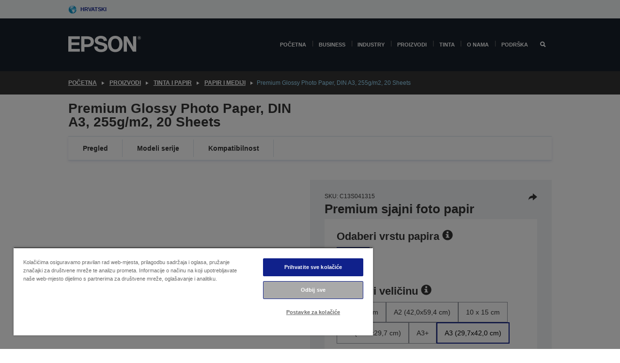

--- FILE ---
content_type: text/html;charset=UTF-8
request_url: https://www.epson.hr/hr_HR/proizvodi/ink-and-paper/papir-i-mediji/premium-glossy-photo-paper%2C-din-a3%2C-255g-m2%2C-20-sheets/p/739
body_size: 26758
content:
<!DOCTYPE html>
 <html lang="hr-HR" dir="ltr">

<head>
    <title>
        Premium Glossy Photo Paper, DIN A3, 255g/m2, 20 Sheets | Papir i mediji | Tinta i papir | Proizvodi | Epson Hrvatska</title>

    <meta http-equiv="Content-Type" content="text/html; charset=utf-8"/>
    <meta http-equiv="X-UA-Compatible" content="IE=edge">
    <meta charset="utf-8">
    <meta name="viewport" content="width=device-width, initial-scale=1, minimum-scale=1">

    <link rel="preconnect" href="//i8.amplience.net">

    <link rel="dns-prefetch" href="//i8.amplience.net">
    <link rel="dns-prefetch" href="//c1.adis.ws">
    



 
     <link rel="canonical" href="https://www.epson.hr/hr_HR/proizvodi/ink-and-paper/papir-i-mediji/premium-glossy-photo-paper%2C-din-a3%2C-255g-m2%2C-20-sheets/p/739" />
 
 
 
 <meta name="description" content="Kod ku&#263;e tiskajte sjajne fotografije visoke kvalitete uz Epsonov Premium sjajni fotopapir">
<meta name="robots" content="index,follow">
<meta property="og:type" content="website">
<meta property="og:locale" content="hr_HR">
<meta property="og:title" content="Premium Glossy Photo Paper, DIN A3, 255g/m2, 20 Sheets | Papir i mediji | Tinta i papir | Proizvodi | Epson Hrvatska">
<meta property="og:description" content="Kod ku&#263;e tiskajte sjajne fotografije visoke kvalitete uz Epsonov Premium sjajni fotopapir">
<meta property="og:url" content="https://www.epson.hr/hr_HR/proizvodi/ink-and-paper/papir-i-mediji/premium-glossy-photo-paper%2C-din-a3%2C-255g-m2%2C-20-sheets/p/739">
<meta property="og:image" content="https://i8.amplience.net/i/epsonemear/c13s041-c13s041315-pgpp-a3-10x15-360dpi_png">
<meta property="product:brand" content="Epson">
<meta property="product:condition" content="new">
<meta property="product:availability" content="out of stock">
<meta property="product:price:amount">
<meta property="product:price:currency" content="EUR">
<meta property="product:retailer_item_id" content="C13S041315">
<meta property="product:product:gtin" content="010343819788">
<link rel="shortcut icon" type="image/x-icon" media="all" href="/_ui/responsive/common/images/favicon.ico" />
        <link rel="stylesheet" type="text/css" media="all" href="/_ui/responsive/theme-alpha/css/style.css?20260109.1"/>
<link link rel="preload" as="style" type="text/css" media="all" href="/wro/addons_responsive.css?20260109.1" onload="this.onload=null;this.rel='stylesheet'" />
		<noscript><link rel="stylesheet" href="/wro/addons_responsive.css?20260109.1"></noscript>
	<script src="https://cdn.cookielaw.org/scripttemplates/otSDKStub.js"
            type="text/javascript"
            charset="UTF-8"
            data-document-language="true"
            data-domain-script="4f077757-e573-4d32-b9ba-0dd562490600"></script>

    <script type="text/javascript">
        function OptanonWrapper() { }
    </script>
<script type="text/javascript" src="//assets.adobedtm.com/a31994d57928/f467133c647c/launch-5eb2666b3e55.min.js"></script>














<script type="text/javascript">
!function(att,raq,t){
  var version = "1";
  var supportOldBrowsers = false;
  att[raq]=att[raq]||[];var n=["init","send","setUser","addUserIdentity","setUserIdentities","addUserSegment","setUserSegments","addUserTrait","setUserTraits","clearUser"];if(!att.xo){att.xo={activity:{},init:function(e){att[raq].push(["init",e.activity])}};for(var r=0;r<n.length;r++)att.xo.activity[n[r]]=function(e){return function(i,r,s){att[raq].push([n[e],i,r,s])}}(r)}var s=document.createElement("script");s.type="text/javascript",s.async=!0,s.src=t+version+".min.js",(att.document.documentMode||supportOldBrowsers)&&(s.src=t+version+".compat.min.js");var a=document.getElementsByTagName("script")[0];a.parentNode.insertBefore(s,a)
}(window,"_attraqt","https://cdn.attraqt.io/xo.all-");
</script></head>

<body class="page-productDetails pageType-ProductPage template-pages-product-productLayout2Page  smartedit-page-uid-productDetails smartedit-page-uuid-eyJpdGVtSWQiOiJwcm9kdWN0RGV0YWlscyIsImNhdGFsb2dJZCI6ImVwc29uR2xvYmFsQ29udGVudENhdGFsb2ciLCJjYXRhbG9nVmVyc2lvbiI6Ik9ubGluZSJ9 smartedit-catalog-version-uuid-epsonGlobalContentCatalog/Online  language-hr_HR ">

    <div class="main">
			<div class="yCmsContentSlot">
</div><header class="js-mainHeader">
    <a href="#main" class="skip">Skip to main content</a>

    <nav role="navigation" aria-label="menu" class="navigation navigation--top hidden-xs hidden-sm">
        <div class="container-fluid">
            <div class="row">
                <div class="col-sm-12 col-md-12 p-0">
                    <div class="navigation-top js-navigation-top">
                        <div class="navigation-top__list">
                            <div class="navigation-top__list-item hidden-xs hidden-sm sub-navigation">
                                <div class="yCmsContentSlot siteSelectorSlot">
<div class="yCmsComponent ">
<div class="navigation-top__links-trigger navigation-top__links-trigger--site-selector hidden-xs hidden-sm js-site-selector-trigger" tabindex="0">
    Hrvatski</div>

<div class="site-selector js-site-selector-popup js-sub-navigation-nav sub-navigation__nav">
    <form id="command" class="site-selector__form js-site-selector-form" action="/hr_HR/site-change" method="post"><div class="site-selector__header clearfix">
            
             <legend class="site-selector__header-text">Regija i jezik</legend>

           <button class="site-selector__header-btn btn btn-close js-close-site-selector" aria-hidden="true">
                <span aria-hidden="true" class="glyphicon glyphicon-remove"></span>
                <span class="sr-only">Natrag</span>
            </button>
        </div>
        <div class="site-selector__content">
        
        
        <div class="form-group site-selector__form-group">
            <label for="siteSelectorCountrydesktop" class="site-selector__label form-group__label">Država/regija</label>
            <select id="siteSelectorCountrydesktop" class="site-selector__select form-control js-site-selector" name="site">
                <option value="epson-at">Austria</option>
                        <option value="epson-be">Belgium</option>
                        <option value="epson-bg">Bulgaria</option>
                        <option value="epson-hr" selected="selected">Croatia</option>
                        <option value="epson-cz">Czech Republic</option>
                        <option value="epson-dk">Denmark</option>
                        <option value="epson-ee">Estonia</option>
                        <option value="epson-eu">Europe</option>
                        <option value="epson-fi">Finland</option>
                        <option value="epson-fr">France</option>
                        <option value="epson-de">Germany</option>
                        <option value="epson-gr">Greece</option>
                        <option value="epson-hu">Hungary</option>
                        <option value="epson-ie">Ireland</option>
                        <option value="epson-it">Italy</option>
                        <option value="epson-lv">Latvia</option>
                        <option value="epson-lt">Lithuania</option>
                        <option value="epson-mt">Malta</option>
                        <option value="epson-nl">Netherlands</option>
                        <option value="epson-no">Norway</option>
                        <option value="epson-pl">Poland</option>
                        <option value="epson-pt">Portugal</option>
                        <option value="epson-ro">Romania</option>
                        <option value="epson-rs">Serbia</option>
                        <option value="epson-sk">Slovakia</option>
                        <option value="epson-si">Slovenia</option>
                        <option value="epson-es">Spain</option>
                        <option value="epson-se">Sweden</option>
                        <option value="epson-ch">Switzerland</option>
                        <option value="epson-gb">United Kingdom</option>
                        </select>
        </div>

        <div class="form-group site-selector__form-group">
            <label for="siteSelectorLangdesktop" class="site-selector__label form-group__label">Jezik</label>
            <select id="siteSelectorLangdesktop" class="site-selector__select form-control js-language-selector" name="language">
                <option value="hr_HR" selected="selected">Hrvatski</option>
                        </select>
        </div>

        <button class="btn btn-primary" type="submit">Potvrdi</button>
        
        <div class="site-selector__bottom">
            <p>Ne možete pronaći svoj jezik?</p>
            <a href="https://epson.com/">Posjetite Epson Global</a>
        </div>
        </div>
    <div>
<input type="hidden" name="CSRFToken" value="8c58d53d-59a7-4dff-a15b-ae7faccd9842" />
</div></form></div>
</div></div></div>
                        </div>
                        <ul class="navigation-top__list navigation-top__list--right">
                            </ul>
                    </div>
                </div>
            </div>
        </div>
    </nav>

    <div class="hidden-xs hidden-sm js-secondaryNavCompany collapse" id="accNavComponentDesktopTwo">
        <ul class="nav__links js-nav__links js-my-account-title" data-title="Moj račun">
            </ul>
    </div>

    <nav aria-label="Mobile navigation"
         class="navigation navigation--middle js-navigation--middle visible-xs visible-sm">
         <input type="hidden" value="false" id="transactionalValue" />
        <div class="container-fluid">
            <div class="row">
                <div class="text-left col-xs-3">
                    <button class="navigation__btn navigation__hamburger js-toggle-sm-navigation" type="button">
                        <span aria-hidden="true"
                              class="navigation__hamburger-item navigation__hamburger-item--icon icon-hamburger"></span>
                        <span class="navigation__hamburger-item--txt">Izbornik</span>
                    </button>
                </div>
                <div class="text-center col-xs-6">
                    <div class="navigation__logo js-mobile-logo">
                        </div>
                </div>
                <div class="pl-0 col-xs-3">
                    <div class="row tab-row">
                        <div class="text-right search-right">
                            <button class="navigation__btn navigation__btn--mobile js-toggle-xs-search" type="button">
                                    <span class="sr-only">Pretraživanje</span>
                                    <span aria-hidden="true" class="glyphicon glyphicon-search js-xs-search-icon"></span>
                                    <span aria-hidden="true" class="glyphicon glyphicon-close js-xs-close-icon display-none"></span>
                                </button>
                            </div>
                        </div>
                </div>
            </div>
        </div>
    </nav>
    <a id="skiptonavigation"></a>
    <nav class="navigation navigation--bottom js_navigation--bottom js-enquire-offcanvas-navigation" role="navigation">
		<div class="js-offcanvas-site-selector hidden-md hidden-lg">
			<div class="yCmsContentSlot siteSelectorSlot">
<div class="yCmsComponent ">
<div class="navigation-top__links-trigger navigation-top__links-trigger--site-selector hidden-xs hidden-sm js-site-selector-trigger" tabindex="0">
    Hrvatski</div>

<div class="site-selector js-site-selector-popup js-sub-navigation-nav sub-navigation__nav">
    <form id="command" class="site-selector__form js-site-selector-form" action="/hr_HR/site-change" method="post"><div class="site-selector__header clearfix">
            
             <legend class="site-selector__header-text">Regija i jezik</legend>

           <button class="site-selector__header-btn btn btn-close js-close-site-selector" aria-hidden="true">
                <span aria-hidden="true" class="glyphicon glyphicon-remove"></span>
                <span class="sr-only">Natrag</span>
            </button>
        </div>
        <div class="site-selector__content">
        
        
        <div class="form-group site-selector__form-group">
            <label for="siteSelectorCountrymobile" class="site-selector__label form-group__label">Država/regija</label>
            <select id="siteSelectorCountrymobile" class="site-selector__select form-control js-site-selector" name="site">
                <option value="epson-at">Austria</option>
                        <option value="epson-be">Belgium</option>
                        <option value="epson-bg">Bulgaria</option>
                        <option value="epson-hr" selected="selected">Croatia</option>
                        <option value="epson-cz">Czech Republic</option>
                        <option value="epson-dk">Denmark</option>
                        <option value="epson-ee">Estonia</option>
                        <option value="epson-eu">Europe</option>
                        <option value="epson-fi">Finland</option>
                        <option value="epson-fr">France</option>
                        <option value="epson-de">Germany</option>
                        <option value="epson-gr">Greece</option>
                        <option value="epson-hu">Hungary</option>
                        <option value="epson-ie">Ireland</option>
                        <option value="epson-it">Italy</option>
                        <option value="epson-lv">Latvia</option>
                        <option value="epson-lt">Lithuania</option>
                        <option value="epson-mt">Malta</option>
                        <option value="epson-nl">Netherlands</option>
                        <option value="epson-no">Norway</option>
                        <option value="epson-pl">Poland</option>
                        <option value="epson-pt">Portugal</option>
                        <option value="epson-ro">Romania</option>
                        <option value="epson-rs">Serbia</option>
                        <option value="epson-sk">Slovakia</option>
                        <option value="epson-si">Slovenia</option>
                        <option value="epson-es">Spain</option>
                        <option value="epson-se">Sweden</option>
                        <option value="epson-ch">Switzerland</option>
                        <option value="epson-gb">United Kingdom</option>
                        </select>
        </div>

        <div class="form-group site-selector__form-group">
            <label for="siteSelectorLangmobile" class="site-selector__label form-group__label">Jezik</label>
            <select id="siteSelectorLangmobile" class="site-selector__select form-control js-language-selector" name="language">
                <option value="hr_HR" selected="selected">Hrvatski</option>
                        </select>
        </div>

        <button class="btn btn-primary" type="submit">Potvrdi</button>
        
        <div class="site-selector__bottom">
            <p>Ne možete pronaći svoj jezik?</p>
            <a href="https://epson.com/">Posjetite Epson Global</a>
        </div>
        </div>
    <div>
<input type="hidden" name="CSRFToken" value="8c58d53d-59a7-4dff-a15b-ae7faccd9842" />
</div></form></div>
</div></div><div class="js-offcanvas-overlay overlay"></div>
		</div>
		<ul class="sticky-nav-top hidden-lg hidden-md js-sticky-user-group hidden-md hidden-lg">
			</ul>
		<div class="container-fluid">
			<div class="row">
				<div class="col-xs-4 col-md-2 navigation__column navigation__column--logo hidden-xs hidden-sm site-logo js-site-logo">
					<div class="yCmsComponent yComponentWrapper">
<div class="banner">

		<a class="banner__link" href="/hr_HR/">
						<img class="banner__img" title="Epson" 
						alt="Epson" src="/medias/sys_master/images/h07/h21/9291547803678/logo/logo.png">
					</a>
				</div></div></div>
				<div class="col-xs-12 col-md-10 navigation__column navigation__column--links js-relative-parent">
					<ul class=" navigation__list navigation__list--offcanvas js-offcanvas-links ">
						<li class="navigation__list-item   js-enquire-has-sub">
								<span class="navigation__trigger navigation__trigger--arrow js-enquire-sub-trigger"
												data-layer-track="mega_menu_click"
data-layer-on="click"
data-layer-name="top-selection-cmsitem_00147450"
data-layer-data="{ &#034;megamenu_item_top_selection&#034;: &#034;POČETNA&#034; }"
>
										<a aria-expanded="false" href="/hr_HR/for-home">POČETNA</a></span>
								<div class="navigation-sub navigation-sub--one navigation__sub js_sub__navigation js-nav-height col-md-3 col-lg-2">

										<div class="navigation-sub__nodes col-md-12">
														<div class="navigation-sub__nodes-title">Home links HR</div>
														<ul class="navigation-sub__list js-sub-nested-navigation js-menu-aim has-title">
															<li class="navigation-sub__list-item navigation-sub__list-item--back">
																<a class="navigation-sub__back js-enquire-sub-close hidden-md hidden-lg navigation__back-icon glyphicon glyphicon-chevron-left back-text" role="button" href="#">
																	Natrag</a>
															</li>

															<li class="navigation-sub__list-item" data-layer-alias="top-selection-cmsitem_00147450"
>
																<span class="yCmsComponent navigation-sub__link-parent hidden-md hidden-lg">
<a aria-expanded="false" href="/hr_HR/for-home">POČETNA</a></span><li class="navigation-sub__list-item  js-enquire-nested-has-sub">
																				<span class="navigation-sub__trigger navigation-sub__trigger--arrow js-enquire-nested-sub-trigger"
																							data-layer-extend="top-selection-cmsitem_00147450"
data-layer-name="second-selection-cmsitem_00147531"
data-layer-data="{ &#034;megamenu_item_second_selection&#034;: &#034;Pisači&#034; }"
>
																					<a aria-expanded="false" href="/hr_HR/c/consumer">Pisači</a></span>
																				<div class="navigation-sub-sub navigation__sub js-nav-height js_sub_sub__navigation col-md-3 col-lg-2">

																					<div class="navigation-sub-sub__nodes col-md-12">
																						<ul class="navigation-sub-sub__list has-title">

																							<li class="navigation-sub-sub__list-item navigation-sub-sub__list-item--back">
																								<a class="navigation-sub-sub__back js-enquire-nested-sub-close hidden-md hidden-lg navigation__back-icon glyphicon glyphicon-chevron-left back-text" role="button" href="#">
																									Natrag</a>
																							</li>

																							<li class="navigation-sub-sub__list-item" data-layer-alias="second-selection-cmsitem_00147531"
>
																								<span class="yCmsComponent navigation-sub-sub__link-parent hidden-md hidden-lg">
<a aria-expanded="false" href="/hr_HR/c/consumer">Pisači</a></span></li>
																							<li class="navigation-sub-sub__list-item" data-layer-extend="second-selection-cmsitem_00147531"
data-layer-data="{ &#034;megamenu_item_third_selection&#034;: &#034;Pisači EcoTank&#034; }"
>
																											<a aria-expanded="false" href="/hr_HR/for-home/ecotank">Pisači EcoTank</a></li>
																									<li class="navigation-sub-sub__list-item" data-layer-extend="second-selection-cmsitem_00147531"
data-layer-data="{ &#034;megamenu_item_third_selection&#034;: &#034;Mono EcoTank pisači&#034; }"
>
																											<a aria-expanded="false" href="/hr_HR/ecotank-mono-printers">Mono EcoTank pisači</a></li>
																									<li class="navigation-sub-sub__list-item" data-layer-extend="second-selection-cmsitem_00147531"
data-layer-data="{ &#034;megamenu_item_third_selection&#034;: &#034;Poslovni EcoTank pisači&#034; }"
>
																											<a aria-expanded="false" href="/hr_HR/c/consumer?q&#61;%3Anewest-first%3Aclassification%3Ainkjet_business&amp;text&#61;#">Poslovni EcoTank pisači</a></li>
																									<li class="navigation-sub-sub__list-item" data-layer-extend="second-selection-cmsitem_00147531"
data-layer-data="{ &#034;megamenu_item_third_selection&#034;: &#034;MicroBusiness&#034; }"
>
																											<a aria-expanded="false" href="/hr_HR/for-home/home-office">MicroBusiness</a></li>
																									<li class="navigation-sub-sub__list-item" data-layer-extend="second-selection-cmsitem_00147531"
data-layer-data="{ &#034;megamenu_item_third_selection&#034;: &#034;Pretraži tinte&#034; }"
>
																											<a aria-expanded="false" href="/hr_HR/inkfinder">Pretraži tinte</a></li>
																									<li class="navigation-sub-sub__list-item" data-layer-extend="second-selection-cmsitem_00147531"
data-layer-data="{ &#034;megamenu_item_third_selection&#034;: &#034;Originalne tinte&#034; }"
>
																											<a aria-expanded="false" href="/hr_HR/consumables/genuine-inks">Originalne tinte</a></li>
																									<li class="navigation-sub-sub__list-item" data-layer-extend="second-selection-cmsitem_00147531"
data-layer-data="{ &#034;megamenu_item_third_selection&#034;: &#034;Tinta Claria&#034; }"
>
																											<a aria-expanded="false" href="/hr_HR/consumables/claria-ink">Tinta Claria</a></li>
																									</ul>
																					</div>
																				</div>
																			</li>
																		<li class="navigation-sub__list-item  js-enquire-nested-has-sub">
																				<span class="navigation-sub__trigger navigation-sub__trigger--arrow js-enquire-nested-sub-trigger"
																							data-layer-extend="top-selection-cmsitem_00147450"
data-layer-name="second-selection-cmsitem_00147569"
data-layer-data="{ &#034;megamenu_item_second_selection&#034;: &#034;Projektori&#034; }"
>
																					<a aria-expanded="false" href="/hr_HR/for-home/home-cinema">Projektori</a></span>
																				<div class="navigation-sub-sub navigation__sub js-nav-height js_sub_sub__navigation col-md-3 col-lg-2">

																					<div class="navigation-sub-sub__nodes col-md-12">
																						<ul class="navigation-sub-sub__list has-title">

																							<li class="navigation-sub-sub__list-item navigation-sub-sub__list-item--back">
																								<a class="navigation-sub-sub__back js-enquire-nested-sub-close hidden-md hidden-lg navigation__back-icon glyphicon glyphicon-chevron-left back-text" role="button" href="#">
																									Natrag</a>
																							</li>

																							<li class="navigation-sub-sub__list-item" data-layer-alias="second-selection-cmsitem_00147569"
>
																								<span class="yCmsComponent navigation-sub-sub__link-parent hidden-md hidden-lg">
<a aria-expanded="false" href="/hr_HR/for-home/home-cinema">Projektori</a></span></li>
																							<li class="navigation-sub-sub__list-item" data-layer-extend="second-selection-cmsitem_00147569"
data-layer-data="{ &#034;megamenu_item_third_selection&#034;: &#034;Lifestudio: Prijenosni pametni projektori&#034; }"
>
																											<a aria-expanded="false" href="/hr_HR/for-home/home-cinema/portable-smart-projectors">Lifestudio: Prijenosni pametni projektori</a></li>
																									<li class="navigation-sub-sub__list-item" data-layer-extend="second-selection-cmsitem_00147569"
data-layer-data="{ &#034;megamenu_item_third_selection&#034;: &#034;Lifestudio: Pametni projektori s ultra kratkim dometom&#034; }"
>
																											<a aria-expanded="false" href="/hr_HR/for-home/home-cinema/ultra-short-throw-smart-projectors">Lifestudio: Pametni projektori s ultra kratkim dometom</a></li>
																									<li class="navigation-sub-sub__list-item" data-layer-extend="second-selection-cmsitem_00147569"
data-layer-data="{ &#034;megamenu_item_third_selection&#034;: &#034;Epiqvision: Laserski projektori&#034; }"
>
																											<a aria-expanded="false" href="/hr_HR/epiqvision">Epiqvision: Laserski projektori</a></li>
																									<li class="navigation-sub-sub__list-item" data-layer-extend="second-selection-cmsitem_00147569"
data-layer-data="{ &#034;megamenu_item_third_selection&#034;: &#034;Mini i prijenosni pametni projektori&#034; }"
>
																											<a aria-expanded="false" href="/hr_HR/for-home/home-cinema/mini-smart-projectors">Mini i prijenosni pametni projektori</a></li>
																									<li class="navigation-sub-sub__list-item" data-layer-extend="second-selection-cmsitem_00147569"
data-layer-data="{ &#034;megamenu_item_third_selection&#034;: &#034;Kućna zabava&#034; }"
>
																											<a aria-expanded="false" href="/hr_HR/products/projector/home-cinema/c/homecinema">Kućna zabava</a></li>
																									<li class="navigation-sub-sub__list-item" data-layer-extend="second-selection-cmsitem_00147569"
data-layer-data="{ &#034;megamenu_item_third_selection&#034;: &#034;Video igre&#034; }"
>
																											<a aria-expanded="false" href="/hr_HR/for-home/gaming">Video igre</a></li>
																									<li class="navigation-sub-sub__list-item" data-layer-extend="second-selection-cmsitem_00147569"
data-layer-data="{ &#034;megamenu_item_third_selection&#034;: &#034;Kućni ured&#034; }"
>
																											<a aria-expanded="false" href="/hr_HR/for-home/home-office">Kućni ured</a></li>
																									<li class="navigation-sub-sub__list-item" data-layer-extend="second-selection-cmsitem_00147569"
data-layer-data="{ &#034;megamenu_item_third_selection&#034;: &#034;Profesionalni kućni laserski projektori&#034; }"
>
																											<a aria-expanded="false" href="/hr_HR/for-home/home-cinema/professional-home-projectors">Profesionalni kućni laserski projektori</a></li>
																									<li class="navigation-sub-sub__list-item" data-layer-extend="second-selection-cmsitem_00147569"
data-layer-data="{ &#034;megamenu_item_third_selection&#034;: &#034;Projektori za kućni ured&#034; }"
>
																											<a aria-expanded="false" href="/hr_HR/proizvodi/projector/c/projector?q&#61;%3Arelevance%3Afhq%3A%252F%252Fcatalog01%252Fhr_HR%252Fcategories%253C%257Bcatalog01_categories_projector%257D%252Froomtypeapplication%253E%257Bhomeoffice%257D&amp;page&#61;0">Projektori za kućni ured</a></li>
																									<li class="navigation-sub-sub__list-item" data-layer-extend="second-selection-cmsitem_00147569"
data-layer-data="{ &#034;megamenu_item_third_selection&#034;: &#034;Dodatne opcije i oprema&#034; }"
>
																											<a aria-expanded="false" href="/hr_HR/products/options/projector-accessories/c/standard">Dodatne opcije i oprema</a></li>
																									<li class="navigation-sub-sub__list-item" data-layer-extend="second-selection-cmsitem_00147569"
data-layer-data="{ &#034;megamenu_item_third_selection&#034;: &#034;Svi proizvodi za kućnu zabavu&#034; }"
>
																											<a aria-expanded="false" href="/hr_HR/products/projector/home-cinema/c/homecinema">Svi proizvodi za kućnu zabavu</a></li>
																									</ul>
																					</div>
																				</div>
																			</li>
																		<li class="navigation-sub__list-item ">
																				<span class="navigation-sub__trigger  js-enquire-nested-sub-trigger"
																							data-layer-extend="top-selection-cmsitem_00147450"
data-layer-name="second-selection-cmsitem_00631107"
data-layer-data="{ &#034;megamenu_item_second_selection&#034;: &#034;Skeneri&#034; }"
>
																					<a aria-expanded="false" href="/hr_HR/c/consumerscanner">Skeneri</a></span>
																				<div class="navigation-sub-sub navigation__sub js-nav-height js_sub_sub__navigation col-md-3 col-lg-2">

																					<div class="navigation-sub-sub__nodes col-md-12">
																						<ul class="navigation-sub-sub__list has-title">

																							<li class="navigation-sub-sub__list-item navigation-sub-sub__list-item--back">
																								<a class="navigation-sub-sub__back js-enquire-nested-sub-close hidden-md hidden-lg navigation__back-icon glyphicon glyphicon-chevron-left back-text" role="button" href="#">
																									Natrag</a>
																							</li>

																							<li class="navigation-sub-sub__list-item" data-layer-alias="second-selection-cmsitem_00631107"
>
																								<span class="yCmsComponent navigation-sub-sub__link-parent hidden-md hidden-lg">
<a aria-expanded="false" href="/hr_HR/c/consumerscanner">Skeneri</a></span></li>
																							</ul>
																					</div>
																				</div>
																			</li>
																		<li class="navigation-sub__list-item  js-enquire-nested-has-sub">
																				<span class="navigation-sub__trigger navigation-sub__trigger--arrow js-enquire-nested-sub-trigger"
																							data-layer-extend="top-selection-cmsitem_00147450"
data-layer-name="second-selection-cmsitem_00147580"
data-layer-data="{ &#034;megamenu_item_second_selection&#034;: &#034;Proizvodi za kuću &#034; }"
>
																					<a style="cursor:default" aria-expanded="false">Proizvodi za kuću </a></span>
																				<div class="navigation-sub-sub navigation__sub js-nav-height js_sub_sub__navigation col-md-3 col-lg-2">

																					<div class="navigation-sub-sub__nodes col-md-12">
																						<ul class="navigation-sub-sub__list has-title">

																							<li class="navigation-sub-sub__list-item navigation-sub-sub__list-item--back">
																								<a class="navigation-sub-sub__back js-enquire-nested-sub-close hidden-md hidden-lg navigation__back-icon glyphicon glyphicon-chevron-left back-text" role="button" href="#">
																									Natrag</a>
																							</li>

																							<li class="navigation-sub-sub__list-item" data-layer-alias="second-selection-cmsitem_00147580"
>
																								<span class="yCmsComponent navigation-sub-sub__link-parent hidden-md hidden-lg">
<a style="cursor:default" aria-expanded="false">Proizvodi za kuću </a></span></li>
																							<li class="navigation-sub-sub__list-item" data-layer-extend="second-selection-cmsitem_00147580"
data-layer-data="{ &#034;megamenu_item_third_selection&#034;: &#034;Pisači EcoTank&#034; }"
>
																											<a aria-expanded="false" href="/hr_HR/for-home/ecotank">Pisači EcoTank</a></li>
																									<li class="navigation-sub-sub__list-item" data-layer-extend="second-selection-cmsitem_00147580"
data-layer-data="{ &#034;megamenu_item_third_selection&#034;: &#034;Pisači&#034; }"
>
																											<a aria-expanded="false" href="/hr_HR/c/consumer">Pisači</a></li>
																									<li class="navigation-sub-sub__list-item" data-layer-extend="second-selection-cmsitem_00147580"
data-layer-data="{ &#034;megamenu_item_third_selection&#034;: &#034;Projektori&#034; }"
>
																											<a aria-expanded="false" href="/hr_HR/c/homecinema">Projektori</a></li>
																									<li class="navigation-sub-sub__list-item" data-layer-extend="second-selection-cmsitem_00147580"
data-layer-data="{ &#034;megamenu_item_third_selection&#034;: &#034;Skeneri&#034; }"
>
																											<a aria-expanded="false" href="/hr_HR/c/consumerscanner">Skeneri</a></li>
																									<li class="navigation-sub-sub__list-item" data-layer-extend="second-selection-cmsitem_00147580"
data-layer-data="{ &#034;megamenu_item_third_selection&#034;: &#034;Pametne naočale&#034; }"
>
																											<a aria-expanded="false" href="/hr_HR/products/smart-glasses/see-through-mobile-viewer/moverio-bt-40/p/31095">Pametne naočale</a></li>
																									<li class="navigation-sub-sub__list-item" data-layer-extend="second-selection-cmsitem_00147580"
data-layer-data="{ &#034;megamenu_item_third_selection&#034;: &#034;Pretraži tinte&#034; }"
>
																											<a aria-expanded="false" href="/hr_HR/inkfinder">Pretraži tinte</a></li>
																									<li class="navigation-sub-sub__list-item" data-layer-extend="second-selection-cmsitem_00147580"
data-layer-data="{ &#034;megamenu_item_third_selection&#034;: &#034;Pretraži vrste papira&#034; }"
>
																											<a aria-expanded="false" href="/hr_HR/c/paper">Pretraži vrste papira</a></li>
																									</ul>
																					</div>
																				</div>
																			</li>
																		<li class="navigation-sub__list-item  js-enquire-nested-has-sub">
																				<span class="navigation-sub__trigger navigation-sub__trigger--arrow js-enquire-nested-sub-trigger"
																							data-layer-extend="top-selection-cmsitem_00147450"
data-layer-name="second-selection-cmsitem_00147613"
data-layer-data="{ &#034;megamenu_item_second_selection&#034;: &#034;Promocije&#034; }"
>
																					<a aria-expanded="false" href="/hr_HR/promotions">Promocije</a></span>
																				<div class="navigation-sub-sub navigation__sub js-nav-height js_sub_sub__navigation col-md-3 col-lg-2">

																					<div class="navigation-sub-sub__nodes col-md-12">
																						<ul class="navigation-sub-sub__list has-title">

																							<li class="navigation-sub-sub__list-item navigation-sub-sub__list-item--back">
																								<a class="navigation-sub-sub__back js-enquire-nested-sub-close hidden-md hidden-lg navigation__back-icon glyphicon glyphicon-chevron-left back-text" role="button" href="#">
																									Natrag</a>
																							</li>

																							<li class="navigation-sub-sub__list-item" data-layer-alias="second-selection-cmsitem_00147613"
>
																								<span class="yCmsComponent navigation-sub-sub__link-parent hidden-md hidden-lg">
<a aria-expanded="false" href="/hr_HR/promotions">Promocije</a></span></li>
																							<li class="navigation-sub-sub__list-item" data-layer-extend="second-selection-cmsitem_00147613"
data-layer-data="{ &#034;megamenu_item_third_selection&#034;: &#034;Epsonovo produljeno jamstvo&#034; }"
>
																											<a aria-expanded="false" href="/hr_HR/promotions/extended-warranty">Epsonovo produljeno jamstvo</a></li>
																									</ul>
																					</div>
																				</div>
																			</li>
																		</li>
														</ul>
													</div>
												</div>
								</li>
						<li class="navigation__list-item  navigation__list-item--pipe js-enquire-has-sub">
								<span class="navigation__trigger navigation__trigger--arrow js-enquire-sub-trigger"
												data-layer-track="mega_menu_click"
data-layer-on="click"
data-layer-name="top-selection-cmsitem_00145946"
data-layer-data="{ &#034;megamenu_item_top_selection&#034;: &#034;BUSINESS&#034; }"
>
										<a aria-expanded="false" href="/hr_HR/verticals">BUSINESS</a></span>
								<div class="navigation-sub navigation-sub--one navigation__sub js_sub__navigation js-nav-height col-md-3 col-lg-2">

										<div class="navigation-sub__nodes col-md-12">
														<div class="navigation-sub__nodes-title">Business links HR</div>
														<ul class="navigation-sub__list js-sub-nested-navigation js-menu-aim has-title">
															<li class="navigation-sub__list-item navigation-sub__list-item--back">
																<a class="navigation-sub__back js-enquire-sub-close hidden-md hidden-lg navigation__back-icon glyphicon glyphicon-chevron-left back-text" role="button" href="#">
																	Natrag</a>
															</li>

															<li class="navigation-sub__list-item" data-layer-alias="top-selection-cmsitem_00145946"
>
																<span class="yCmsComponent navigation-sub__link-parent hidden-md hidden-lg">
<a aria-expanded="false" href="/hr_HR/verticals">BUSINESS</a></span><li class="navigation-sub__list-item  js-enquire-nested-has-sub">
																				<span class="navigation-sub__trigger navigation-sub__trigger--arrow js-enquire-nested-sub-trigger"
																							data-layer-extend="top-selection-cmsitem_00145946"
data-layer-name="second-selection-cmsitem_00145981"
data-layer-data="{ &#034;megamenu_item_second_selection&#034;: &#034;Pisači za poslovne korisnike&#034; }"
>
																					<a aria-expanded="false" href="/hr_HR/verticals/business-printing-solutions">Pisači za poslovne korisnike</a></span>
																				<div class="navigation-sub-sub navigation__sub js-nav-height js_sub_sub__navigation col-md-3 col-lg-2">

																					<div class="navigation-sub-sub__nodes col-md-12">
																						<ul class="navigation-sub-sub__list has-title">

																							<li class="navigation-sub-sub__list-item navigation-sub-sub__list-item--back">
																								<a class="navigation-sub-sub__back js-enquire-nested-sub-close hidden-md hidden-lg navigation__back-icon glyphicon glyphicon-chevron-left back-text" role="button" href="#">
																									Natrag</a>
																							</li>

																							<li class="navigation-sub-sub__list-item" data-layer-alias="second-selection-cmsitem_00145981"
>
																								<span class="yCmsComponent navigation-sub-sub__link-parent hidden-md hidden-lg">
<a aria-expanded="false" href="/hr_HR/verticals/business-printing-solutions">Pisači za poslovne korisnike</a></span></li>
																							<li class="navigation-sub-sub__list-item" data-layer-extend="second-selection-cmsitem_00145981"
data-layer-data="{ &#034;megamenu_item_third_selection&#034;: &#034;Stolni pisači&#034; }"
>
																											<a aria-expanded="false" href="/hr_HR/products/printers/inkjet/c/inkjet?q&#61;:newest-first:specsCategory:office&amp;text&#61;">Stolni pisači</a></li>
																									<li class="navigation-sub-sub__list-item" data-layer-extend="second-selection-cmsitem_00145981"
data-layer-data="{ &#034;megamenu_item_third_selection&#034;: &#034;Pisači za srednje radne grupe&#034; }"
>
																											<a aria-expanded="false" href="/hr_HR/verticals/workforce-pro-series">Pisači za srednje radne grupe</a></li>
																									<li class="navigation-sub-sub__list-item" data-layer-extend="second-selection-cmsitem_00145981"
data-layer-data="{ &#034;megamenu_item_third_selection&#034;: &#034;Veliki pisači za odjele&#034; }"
>
																											<a aria-expanded="false" href="/hr_HR/verticals/workforce-enterprise">Veliki pisači za odjele</a></li>
																									<li class="navigation-sub-sub__list-item" data-layer-extend="second-selection-cmsitem_00145981"
data-layer-data="{ &#034;megamenu_item_third_selection&#034;: &#034;Inkjet pisači&#034; }"
>
																											<a aria-expanded="false" href="https://www.epson.hr/hr_HR/verticals/workforce-pro-rips">Inkjet pisači</a></li>
																									<li class="navigation-sub-sub__list-item" data-layer-extend="second-selection-cmsitem_00145981"
data-layer-data="{ &#034;megamenu_item_third_selection&#034;: &#034;Pisači velikog formata&#034; }"
>
																											<a aria-expanded="false" href="/hr_HR/verticals/business-solutions-for-professional-graphics">Pisači velikog formata</a></li>
																									<li class="navigation-sub-sub__list-item" data-layer-extend="second-selection-cmsitem_00145981"
data-layer-data="{ &#034;megamenu_item_third_selection&#034;: &#034;Pisači za prodajna mjesta (POS)&#034; }"
>
																											<a aria-expanded="false" href="/hr_HR/verticals/business-solutions-for-retail/pos-printers">Pisači za prodajna mjesta (POS)</a></li>
																									<li class="navigation-sub-sub__list-item" data-layer-extend="second-selection-cmsitem_00145981"
data-layer-data="{ &#034;megamenu_item_third_selection&#034;: &#034;Pisač za naljepnice u boji&#034; }"
>
																											<a aria-expanded="false" href="/hr_HR/verticals/business-solutions-for-professional-graphics/colorworks">Pisač za naljepnice u boji</a></li>
																									<li class="navigation-sub-sub__list-item" data-layer-extend="second-selection-cmsitem_00145981"
data-layer-data="{ &#034;megamenu_item_third_selection&#034;: &#034;Pisači za naljepnice&#034; }"
>
																											<a aria-expanded="false" href="/hr_HR/verticals/business-solutions-for-professional-graphics/packaging-labelling/label-printers">Pisači za naljepnice</a></li>
																									<li class="navigation-sub-sub__list-item" data-layer-extend="second-selection-cmsitem_00145981"
data-layer-data="{ &#034;megamenu_item_third_selection&#034;: &#034;Komercijalni foto pisači&#034; }"
>
																											<a aria-expanded="false" href="/hr_HR/verticals/business-solutions-for-professional-graphics/commercial-equipment">Komercijalni foto pisači</a></li>
																									<li class="navigation-sub-sub__list-item" data-layer-extend="second-selection-cmsitem_00145981"
data-layer-data="{ &#034;megamenu_item_third_selection&#034;: &#034;Matrični pisači&#034; }"
>
																											<a aria-expanded="false" href="/hr_HR/products/printers/dot-matrix/c/dotmatrix">Matrični pisači</a></li>
																									<li class="navigation-sub-sub__list-item" data-layer-extend="second-selection-cmsitem_00145981"
data-layer-data="{ &#034;megamenu_item_third_selection&#034;: &#034;Tehnologija bez topline&#034; }"
>
																											<a aria-expanded="false" href="/hr_HR/heat-free-technology">Tehnologija bez topline</a></li>
																									</ul>
																					</div>
																				</div>
																			</li>
																		<li class="navigation-sub__list-item  js-enquire-nested-has-sub">
																				<span class="navigation-sub__trigger navigation-sub__trigger--arrow js-enquire-nested-sub-trigger"
																							data-layer-extend="top-selection-cmsitem_00145946"
data-layer-name="second-selection-cmsitem_00147012"
data-layer-data="{ &#034;megamenu_item_second_selection&#034;: &#034;Poslovni projektori&#034; }"
>
																					<a aria-expanded="false" href="/hr_HR/verticals/business-projectors">Poslovni projektori</a></span>
																				<div class="navigation-sub-sub navigation__sub js-nav-height js_sub_sub__navigation col-md-3 col-lg-2">

																					<div class="navigation-sub-sub__nodes col-md-12">
																						<ul class="navigation-sub-sub__list has-title">

																							<li class="navigation-sub-sub__list-item navigation-sub-sub__list-item--back">
																								<a class="navigation-sub-sub__back js-enquire-nested-sub-close hidden-md hidden-lg navigation__back-icon glyphicon glyphicon-chevron-left back-text" role="button" href="#">
																									Natrag</a>
																							</li>

																							<li class="navigation-sub-sub__list-item" data-layer-alias="second-selection-cmsitem_00147012"
>
																								<span class="yCmsComponent navigation-sub-sub__link-parent hidden-md hidden-lg">
<a aria-expanded="false" href="/hr_HR/verticals/business-projectors">Poslovni projektori</a></span></li>
																							<li class="navigation-sub-sub__list-item" data-layer-extend="second-selection-cmsitem_00147012"
data-layer-data="{ &#034;megamenu_item_third_selection&#034;: &#034;Instalacijski projektori&#034; }"
>
																											<a aria-expanded="false" href="/hr_HR/verticals/installation-projectors">Instalacijski projektori</a></li>
																									<li class="navigation-sub-sub__list-item" data-layer-extend="second-selection-cmsitem_00147012"
data-layer-data="{ &#034;megamenu_item_third_selection&#034;: &#034;Umjetnost i zabava&#034; }"
>
																											<a aria-expanded="false" href="/hr_HR/verticals/business-solutions-for-leisure/arts-and-entertainment-projectors">Umjetnost i zabava</a></li>
																									<li class="navigation-sub-sub__list-item" data-layer-extend="second-selection-cmsitem_00147012"
data-layer-data="{ &#034;megamenu_item_third_selection&#034;: &#034;Obrazovni projektori&#034; }"
>
																											<a aria-expanded="false" href="/hr_HR/verticals/business-solutions-for-education/projectors">Obrazovni projektori</a></li>
																									<li class="navigation-sub-sub__list-item" data-layer-extend="second-selection-cmsitem_00147012"
data-layer-data="{ &#034;megamenu_item_third_selection&#034;: &#034;Hibridni projektori za rad i sastanke&#034; }"
>
																											<a aria-expanded="false" href="/hr_HR/verticals/business-projectors/hybrid-working-solutions">Hibridni projektori za rad i sastanke</a></li>
																									<li class="navigation-sub-sub__list-item" data-layer-extend="second-selection-cmsitem_00147012"
data-layer-data="{ &#034;megamenu_item_third_selection&#034;: &#034;Prijenosni projektori&#034; }"
>
																											<a aria-expanded="false" href="/hr_HR/products/projector/portable/c/mobile">Prijenosni projektori</a></li>
																									<li class="navigation-sub-sub__list-item" data-layer-extend="second-selection-cmsitem_00147012"
data-layer-data="{ &#034;megamenu_item_third_selection&#034;: &#034;Projektori kratkog dometa&#034; }"
>
																											<a aria-expanded="false" href="/hr_HR/products/projectors/short-distance/c/shortdistance">Projektori kratkog dometa</a></li>
																									<li class="navigation-sub-sub__list-item" data-layer-extend="second-selection-cmsitem_00147012"
data-layer-data="{ &#034;megamenu_item_third_selection&#034;: &#034;Projektori iznimno kratkog dometa&#034; }"
>
																											<a aria-expanded="false" href="/hr_HR/products/projectors/ultra-short-distance/c/ultrashortdistance">Projektori iznimno kratkog dometa</a></li>
																									<li class="navigation-sub-sub__list-item" data-layer-extend="second-selection-cmsitem_00147012"
data-layer-data="{ &#034;megamenu_item_third_selection&#034;: &#034;Softver Za Projektore&#034; }"
>
																											<a aria-expanded="false" href="/hr_HR/epson-projector-software">Softver Za Projektore</a></li>
																									<li class="navigation-sub-sub__list-item" data-layer-extend="second-selection-cmsitem_00147012"
data-layer-data="{ &#034;megamenu_item_third_selection&#034;: &#034;Održiva projekcija&#034; }"
>
																											<a aria-expanded="false" href="/hr_HR/sustainability/projectors">Održiva projekcija</a></li>
																									<li class="navigation-sub-sub__list-item" data-layer-extend="second-selection-cmsitem_00147012"
data-layer-data="{ &#034;megamenu_item_third_selection&#034;: &#034;Moverio AR naočale&#034; }"
>
																											<a aria-expanded="false" href="/hr_HR/moverio-smart-glasses">Moverio AR naočale</a></li>
																									</ul>
																					</div>
																				</div>
																			</li>
																		<li class="navigation-sub__list-item  js-enquire-nested-has-sub">
																				<span class="navigation-sub__trigger navigation-sub__trigger--arrow js-enquire-nested-sub-trigger"
																							data-layer-extend="top-selection-cmsitem_00145946"
data-layer-name="second-selection-cmsitem_00147040"
data-layer-data="{ &#034;megamenu_item_second_selection&#034;: &#034;Poslovni skeneri&#034; }"
>
																					<a aria-expanded="false" href="/hr_HR/verticals/business-scanner-range">Poslovni skeneri</a></span>
																				<div class="navigation-sub-sub navigation__sub js-nav-height js_sub_sub__navigation col-md-3 col-lg-2">

																					<div class="navigation-sub-sub__nodes col-md-12">
																						<ul class="navigation-sub-sub__list has-title">

																							<li class="navigation-sub-sub__list-item navigation-sub-sub__list-item--back">
																								<a class="navigation-sub-sub__back js-enquire-nested-sub-close hidden-md hidden-lg navigation__back-icon glyphicon glyphicon-chevron-left back-text" role="button" href="#">
																									Natrag</a>
																							</li>

																							<li class="navigation-sub-sub__list-item" data-layer-alias="second-selection-cmsitem_00147040"
>
																								<span class="yCmsComponent navigation-sub-sub__link-parent hidden-md hidden-lg">
<a aria-expanded="false" href="/hr_HR/verticals/business-scanner-range">Poslovni skeneri</a></span></li>
																							<li class="navigation-sub-sub__list-item" data-layer-extend="second-selection-cmsitem_00147040"
data-layer-data="{ &#034;megamenu_item_third_selection&#034;: &#034;A4 kompaktni stolni skeneri&#034; }"
>
																											<a aria-expanded="false" href="/hr_HR/verticals/business-scanner-range/compact-desktop-scanners">A4 kompaktni stolni skeneri</a></li>
																									<li class="navigation-sub-sub__list-item" data-layer-extend="second-selection-cmsitem_00147040"
data-layer-data="{ &#034;megamenu_item_third_selection&#034;: &#034;Skeneri s automatskim posluživanjem listova A4&#034; }"
>
																											<a aria-expanded="false" href="/hr_HR/verticals/business-scanner-range/sheetfed-scanners">Skeneri s automatskim posluživanjem listova A4</a></li>
																									<li class="navigation-sub-sub__list-item" data-layer-extend="second-selection-cmsitem_00147040"
data-layer-data="{ &#034;megamenu_item_third_selection&#034;: &#034;Skeneri s automatskim posluživanjem listova A3&#034; }"
>
																											<a aria-expanded="false" href="/hr_HR/products/scanners/document-scanner/c/businessscanner?q&#61;:relevance:a3Scanning:true&amp;text&#61;">Skeneri s automatskim posluživanjem listova A3</a></li>
																									<li class="navigation-sub-sub__list-item" data-layer-extend="second-selection-cmsitem_00147040"
data-layer-data="{ &#034;megamenu_item_third_selection&#034;: &#034;Mobilni skeneri&#034; }"
>
																											<a aria-expanded="false" href="/hr_HR/verticals/business-scanner-range/mobile-scanners">Mobilni skeneri</a></li>
																									<li class="navigation-sub-sub__list-item" data-layer-extend="second-selection-cmsitem_00147040"
data-layer-data="{ &#034;megamenu_item_third_selection&#034;: &#034;Plošni skeneri &#034; }"
>
																											<a aria-expanded="false" href="/hr_HR/verticals/business-scanner-range/flatbed-scanners">Plošni skeneri </a></li>
																									</ul>
																					</div>
																				</div>
																			</li>
																		<li class="navigation-sub__list-item  js-enquire-nested-has-sub">
																				<span class="navigation-sub__trigger navigation-sub__trigger--arrow js-enquire-nested-sub-trigger"
																							data-layer-extend="top-selection-cmsitem_00145946"
data-layer-name="second-selection-cmsitem_00147069"
data-layer-data="{ &#034;megamenu_item_second_selection&#034;: &#034;Profesionalna grafika&#034; }"
>
																					<a aria-expanded="false" href="/hr_HR/verticals/business-solutions-for-professional-graphics">Profesionalna grafika</a></span>
																				<div class="navigation-sub-sub navigation__sub js-nav-height js_sub_sub__navigation col-md-3 col-lg-2">

																					<div class="navigation-sub-sub__nodes col-md-12">
																						<ul class="navigation-sub-sub__list has-title">

																							<li class="navigation-sub-sub__list-item navigation-sub-sub__list-item--back">
																								<a class="navigation-sub-sub__back js-enquire-nested-sub-close hidden-md hidden-lg navigation__back-icon glyphicon glyphicon-chevron-left back-text" role="button" href="#">
																									Natrag</a>
																							</li>

																							<li class="navigation-sub-sub__list-item" data-layer-alias="second-selection-cmsitem_00147069"
>
																								<span class="yCmsComponent navigation-sub-sub__link-parent hidden-md hidden-lg">
<a aria-expanded="false" href="/hr_HR/verticals/business-solutions-for-professional-graphics">Profesionalna grafika</a></span></li>
																							<li class="navigation-sub-sub__list-item" data-layer-extend="second-selection-cmsitem_00147069"
data-layer-data="{ &#034;megamenu_item_third_selection&#034;: &#034;Transparenti&#034; }"
>
																											<a aria-expanded="false" href="/hr_HR/verticals/business-solutions-for-professional-graphics/signage-pos">Transparenti</a></li>
																									<li class="navigation-sub-sub__list-item" data-layer-extend="second-selection-cmsitem_00147069"
data-layer-data="{ &#034;megamenu_item_third_selection&#034;: &#034;Tekstil&#034; }"
>
																											<a aria-expanded="false" href="/hr_HR/verticals/business-solutions-for-professional-graphics/textile">Tekstil</a></li>
																									<li class="navigation-sub-sub__list-item" data-layer-extend="second-selection-cmsitem_00147069"
data-layer-data="{ &#034;megamenu_item_third_selection&#034;: &#034;Tehnički dizajn&#034; }"
>
																											<a aria-expanded="false" href="/hr_HR/surecolor-t-series-printers">Tehnički dizajn</a></li>
																									<li class="navigation-sub-sub__list-item" data-layer-extend="second-selection-cmsitem_00147069"
data-layer-data="{ &#034;megamenu_item_third_selection&#034;: &#034;Profesionalna fotografija&#034; }"
>
																											<a aria-expanded="false" href="/hr_HR/verticals/business-solutions-for-professional-graphics/professional-photography">Profesionalna fotografija</a></li>
																									<li class="navigation-sub-sub__list-item" data-layer-extend="second-selection-cmsitem_00147069"
data-layer-data="{ &#034;megamenu_item_third_selection&#034;: &#034;Priprema za tisak&#034; }"
>
																											<a aria-expanded="false" href="/hr_HR/verticals/business-solutions-for-professional-graphics/pre-press">Priprema za tisak</a></li>
																									<li class="navigation-sub-sub__list-item" data-layer-extend="second-selection-cmsitem_00147069"
data-layer-data="{ &#034;megamenu_item_third_selection&#034;: &#034;Komercijalna oprema&#034; }"
>
																											<a aria-expanded="false" href="/hr_HR/verticals/business-solutions-for-professional-graphics/commercial-equipment">Komercijalna oprema</a></li>
																									<li class="navigation-sub-sub__list-item" data-layer-extend="second-selection-cmsitem_00147069"
data-layer-data="{ &#034;megamenu_item_third_selection&#034;: &#034;Tisak fotografija i personalizacije&#034; }"
>
																											<a aria-expanded="false" href="/hr_HR/photo-retail-suite">Tisak fotografija i personalizacije</a></li>
																									<li class="navigation-sub-sub__list-item" data-layer-extend="second-selection-cmsitem_00147069"
data-layer-data="{ &#034;megamenu_item_third_selection&#034;: &#034;Mikro produkcijski tisak&#034; }"
>
																											<a aria-expanded="false" href="/hr_HR/micro-production-printers">Mikro produkcijski tisak</a></li>
																									<li class="navigation-sub-sub__list-item" data-layer-extend="second-selection-cmsitem_00147069"
data-layer-data="{ &#034;megamenu_item_third_selection&#034;: &#034;Epson Cloud rješenje PORT&#034; }"
>
																											<a aria-expanded="false" href="/hr_HR/port">Epson Cloud rješenje PORT</a></li>
																									<li class="navigation-sub-sub__list-item" data-layer-extend="second-selection-cmsitem_00147069"
data-layer-data="{ &#034;megamenu_item_third_selection&#034;: &#034;Umjetnost&#034; }"
>
																											<a aria-expanded="false" href="/hr_HR/verticals/business-solutions-for-professional-graphics/fine-art/fine-art-paper">Umjetnost</a></li>
																									<li class="navigation-sub-sub__list-item" data-layer-extend="second-selection-cmsitem_00147069"
data-layer-data="{ &#034;megamenu_item_third_selection&#034;: &#034;Digigraphie &#034; }"
>
																											<a aria-expanded="false" href="https://www.digigraphie.com/int/index.htm" target="_blank" rel="noopener noreferrer">Digigraphie </a></li>
																									</ul>
																					</div>
																				</div>
																			</li>
																		<li class="navigation-sub__list-item  js-enquire-nested-has-sub">
																				<span class="navigation-sub__trigger navigation-sub__trigger--arrow js-enquire-nested-sub-trigger"
																							data-layer-extend="top-selection-cmsitem_00145946"
data-layer-name="second-selection-cmsitem_00145950"
data-layer-data="{ &#034;megamenu_item_second_selection&#034;: &#034;Poslovna rješenja&#034; }"
>
																					<a aria-expanded="false" href="/hr_HR/verticals">Poslovna rješenja</a></span>
																				<div class="navigation-sub-sub navigation__sub js-nav-height js_sub_sub__navigation col-md-3 col-lg-2">

																					<div class="navigation-sub-sub__nodes col-md-12">
																						<ul class="navigation-sub-sub__list has-title">

																							<li class="navigation-sub-sub__list-item navigation-sub-sub__list-item--back">
																								<a class="navigation-sub-sub__back js-enquire-nested-sub-close hidden-md hidden-lg navigation__back-icon glyphicon glyphicon-chevron-left back-text" role="button" href="#">
																									Natrag</a>
																							</li>

																							<li class="navigation-sub-sub__list-item" data-layer-alias="second-selection-cmsitem_00145950"
>
																								<span class="yCmsComponent navigation-sub-sub__link-parent hidden-md hidden-lg">
<a aria-expanded="false" href="/hr_HR/verticals">Poslovna rješenja</a></span></li>
																							<li class="navigation-sub-sub__list-item" data-layer-extend="second-selection-cmsitem_00145950"
data-layer-data="{ &#034;megamenu_item_third_selection&#034;: &#034;Korporacija&#034; }"
>
																											<a aria-expanded="false" href="/hr_HR/verticals/business-solutions-for-corporate">Korporacija</a></li>
																									<li class="navigation-sub-sub__list-item" data-layer-extend="second-selection-cmsitem_00145950"
data-layer-data="{ &#034;megamenu_item_third_selection&#034;: &#034;Epsonova rješenja za obrazovanje&#034; }"
>
																											<a aria-expanded="false" href="/hr_HR/verticals/business-solutions-for-education">Epsonova rješenja za obrazovanje</a></li>
																									<li class="navigation-sub-sub__list-item" data-layer-extend="second-selection-cmsitem_00145950"
data-layer-data="{ &#034;megamenu_item_third_selection&#034;: &#034;Maloprodaja&#034; }"
>
																											<a aria-expanded="false" href="/hr_HR/verticals/business-solutions-for-retail">Maloprodaja</a></li>
																									<li class="navigation-sub-sub__list-item" data-layer-extend="second-selection-cmsitem_00145950"
data-layer-data="{ &#034;megamenu_item_third_selection&#034;: &#034;Zdravstvo&#034; }"
>
																											<a aria-expanded="false" href="/hr_HR/verticals/business-solutions-for-healthcare">Zdravstvo</a></li>
																									<li class="navigation-sub-sub__list-item" data-layer-extend="second-selection-cmsitem_00145950"
data-layer-data="{ &#034;megamenu_item_third_selection&#034;: &#034;Javni sektor&#034; }"
>
																											<a aria-expanded="false" href="/hr_HR/verticals/business-solutions-for-public-sector">Javni sektor</a></li>
																									<li class="navigation-sub-sub__list-item" data-layer-extend="second-selection-cmsitem_00145950"
data-layer-data="{ &#034;megamenu_item_third_selection&#034;: &#034;Profesionalne grafičke aplikacije&#034; }"
>
																											<a aria-expanded="false" href="/hr_HR/verticals/business-solutions-for-professional-graphics">Profesionalne grafičke aplikacije</a></li>
																									<li class="navigation-sub-sub__list-item" data-layer-extend="second-selection-cmsitem_00145950"
data-layer-data="{ &#034;megamenu_item_third_selection&#034;: &#034;Slobodno vrijeme&#034; }"
>
																											<a aria-expanded="false" href="/hr_HR/verticals/business-solutions-for-leisure">Slobodno vrijeme</a></li>
																									</ul>
																					</div>
																				</div>
																			</li>
																		<li class="navigation-sub__list-item  js-enquire-nested-has-sub">
																				<span class="navigation-sub__trigger navigation-sub__trigger--arrow js-enquire-nested-sub-trigger"
																							data-layer-extend="top-selection-cmsitem_00145946"
data-layer-name="second-selection-cmsitem_00147103"
data-layer-data="{ &#034;megamenu_item_second_selection&#034;: &#034;Rješenja za maloprodaju&#034; }"
>
																					<a aria-expanded="false" href="/hr_HR/verticals/business-solutions-for-retail">Rješenja za maloprodaju</a></span>
																				<div class="navigation-sub-sub navigation__sub js-nav-height js_sub_sub__navigation col-md-3 col-lg-2">

																					<div class="navigation-sub-sub__nodes col-md-12">
																						<ul class="navigation-sub-sub__list has-title">

																							<li class="navigation-sub-sub__list-item navigation-sub-sub__list-item--back">
																								<a class="navigation-sub-sub__back js-enquire-nested-sub-close hidden-md hidden-lg navigation__back-icon glyphicon glyphicon-chevron-left back-text" role="button" href="#">
																									Natrag</a>
																							</li>

																							<li class="navigation-sub-sub__list-item" data-layer-alias="second-selection-cmsitem_00147103"
>
																								<span class="yCmsComponent navigation-sub-sub__link-parent hidden-md hidden-lg">
<a aria-expanded="false" href="/hr_HR/verticals/business-solutions-for-retail">Rješenja za maloprodaju</a></span></li>
																							<li class="navigation-sub-sub__list-item" data-layer-extend="second-selection-cmsitem_00147103"
data-layer-data="{ &#034;megamenu_item_third_selection&#034;: &#034;Rješenja za ispis s fiksnih POS sustava&#034; }"
>
																											<a aria-expanded="false" href="/hr_HR/verticals/business-solutions-for-retail/pos-printers">Rješenja za ispis s fiksnih POS sustava</a></li>
																									<li class="navigation-sub-sub__list-item" data-layer-extend="second-selection-cmsitem_00147103"
data-layer-data="{ &#034;megamenu_item_third_selection&#034;: &#034;Mobilna POS (mPOS) rješenja&#034; }"
>
																											<a aria-expanded="false" href="/hr_HR/verticals/digital-label-presses">Mobilna POS (mPOS) rješenja</a></li>
																									<li class="navigation-sub-sub__list-item" data-layer-extend="second-selection-cmsitem_00147103"
data-layer-data="{ &#034;megamenu_item_third_selection&#034;: &#034;Samoposlužno i kiosk ispisivanje&#034; }"
>
																											<a aria-expanded="false" href="/hr_HR/verticals/business-solutions-for-retail/mpos">Samoposlužno i kiosk ispisivanje</a></li>
																									<li class="navigation-sub-sub__list-item" data-layer-extend="second-selection-cmsitem_00147103"
data-layer-data="{ &#034;megamenu_item_third_selection&#034;: &#034;Upravljanje POS sustavom u oblaku (Epson POSKey)&#034; }"
>
																											<a aria-expanded="false" href="/hr_HR/verticals/business-solutions-for-retail/poskey">Upravljanje POS sustavom u oblaku (Epson POSKey)</a></li>
																									<li class="navigation-sub-sub__list-item" data-layer-extend="second-selection-cmsitem_00147103"
data-layer-data="{ &#034;megamenu_item_third_selection&#034;: &#034;Rješenja za ispis u boji etiketa&#034; }"
>
																											<a aria-expanded="false" href="/hr_HR/verticals/business-solutions-for-professional-graphics/colorworks">Rješenja za ispis u boji etiketa</a></li>
																									<li class="navigation-sub-sub__list-item" data-layer-extend="second-selection-cmsitem_00147103"
data-layer-data="{ &#034;megamenu_item_third_selection&#034;: &#034;Tisak fotografija i personalizacije&#034; }"
>
																											<a aria-expanded="false" href="/hr_HR/photo-retail-suite">Tisak fotografija i personalizacije</a></li>
																									<li class="navigation-sub-sub__list-item" data-layer-extend="second-selection-cmsitem_00147103"
data-layer-data="{ &#034;megamenu_item_third_selection&#034;: &#034;Maloprodajni zasloni i digitalni prikazi (projektori)&#034; }"
>
																											<a aria-expanded="false" href="/hr_HR/verticals/installation-projectors">Maloprodajni zasloni i digitalni prikazi (projektori)</a></li>
																									</ul>
																					</div>
																				</div>
																			</li>
																		<li class="navigation-sub__list-item  js-enquire-nested-has-sub">
																				<span class="navigation-sub__trigger navigation-sub__trigger--arrow js-enquire-nested-sub-trigger"
																							data-layer-extend="top-selection-cmsitem_00145946"
data-layer-name="second-selection-cmsitem_00147338"
data-layer-data="{ &#034;megamenu_item_second_selection&#034;: &#034;Za korištenje u industriji&#034; }"
>
																					<a aria-expanded="false" href="/hr_HR/verticals/industrial-solutions">Za korištenje u industriji</a></span>
																				<div class="navigation-sub-sub navigation__sub js-nav-height js_sub_sub__navigation col-md-3 col-lg-2">

																					<div class="navigation-sub-sub__nodes col-md-12">
																						<ul class="navigation-sub-sub__list has-title">

																							<li class="navigation-sub-sub__list-item navigation-sub-sub__list-item--back">
																								<a class="navigation-sub-sub__back js-enquire-nested-sub-close hidden-md hidden-lg navigation__back-icon glyphicon glyphicon-chevron-left back-text" role="button" href="#">
																									Natrag</a>
																							</li>

																							<li class="navigation-sub-sub__list-item" data-layer-alias="second-selection-cmsitem_00147338"
>
																								<span class="yCmsComponent navigation-sub-sub__link-parent hidden-md hidden-lg">
<a aria-expanded="false" href="/hr_HR/verticals/industrial-solutions">Za korištenje u industriji</a></span></li>
																							<li class="navigation-sub-sub__list-item" data-layer-extend="second-selection-cmsitem_00147338"
data-layer-data="{ &#034;megamenu_item_third_selection&#034;: &#034;Roboti&#034; }"
>
																											<a aria-expanded="false" href="/hr_HR/robots">Roboti</a></li>
																									<li class="navigation-sub-sub__list-item" data-layer-extend="second-selection-cmsitem_00147338"
data-layer-data="{ &#034;megamenu_item_third_selection&#034;: &#034;Digitalni tisak na etikete&#034; }"
>
																											<a aria-expanded="false" href="/hr_HR/verticals/digital-label-presses">Digitalni tisak na etikete</a></li>
																									<li class="navigation-sub-sub__list-item" data-layer-extend="second-selection-cmsitem_00147338"
data-layer-data="{ &#034;megamenu_item_third_selection&#034;: &#034;Ispis izravno na tkaninu&#034; }"
>
																											<a aria-expanded="false" href="https://www.epson-monnalisa.eu/" target="_blank" rel="noopener noreferrer">Ispis izravno na tkaninu</a></li>
																									<li class="navigation-sub-sub__list-item" data-layer-extend="second-selection-cmsitem_00147338"
data-layer-data="{ &#034;megamenu_item_third_selection&#034;: &#034;Industrijske glave pisača&#034; }"
>
																											<a aria-expanded="false" href="https://inkjet-solution.epson.com/" target="_blank" rel="noopener noreferrer">Industrijske glave pisača</a></li>
																									<li class="navigation-sub-sub__list-item" data-layer-extend="second-selection-cmsitem_00147338"
data-layer-data="{ &#034;megamenu_item_third_selection&#034;: &#034;Pisači velikog formata&#034; }"
>
																											<a aria-expanded="false" href="/hr_HR/c/lfp">Pisači velikog formata</a></li>
																									<li class="navigation-sub-sub__list-item" data-layer-extend="second-selection-cmsitem_00147338"
data-layer-data="{ &#034;megamenu_item_third_selection&#034;: &#034;Pisač za naljepnice u boji&#034; }"
>
																											<a aria-expanded="false" href="/hr_HR/verticals/business-solutions-for-professional-graphics/colorworks">Pisač za naljepnice u boji</a></li>
																									<li class="navigation-sub-sub__list-item" data-layer-extend="second-selection-cmsitem_00147338"
data-layer-data="{ &#034;megamenu_item_third_selection&#034;: &#034;Uređaji za umnažanje diskova&#034; }"
>
																											<a aria-expanded="false" href="/hr_HR/products/discproducer/c/discproducer">Uređaji za umnažanje diskova</a></li>
																									<li class="navigation-sub-sub__list-item" data-layer-extend="second-selection-cmsitem_00147338"
data-layer-data="{ &#034;megamenu_item_third_selection&#034;: &#034;Prozirni mobilni preglednik&#034; }"
>
																											<a aria-expanded="false" href="/hr_HR/products/smart-glasses/see-through-mobile-viewer/c/mobileviewer">Prozirni mobilni preglednik</a></li>
																									</ul>
																					</div>
																				</div>
																			</li>
																		<li class="navigation-sub__list-item  js-enquire-nested-has-sub">
																				<span class="navigation-sub__trigger navigation-sub__trigger--arrow js-enquire-nested-sub-trigger"
																							data-layer-extend="top-selection-cmsitem_00145946"
data-layer-name="second-selection-cmsitem_00147378"
data-layer-data="{ &#034;megamenu_item_second_selection&#034;: &#034;Poslovne aplikacije i usluge&#034; }"
>
																					<a aria-expanded="false" href="/hr_HR/apps-software">Poslovne aplikacije i usluge</a></span>
																				<div class="navigation-sub-sub navigation__sub js-nav-height js_sub_sub__navigation col-md-3 col-lg-2">

																					<div class="navigation-sub-sub__nodes col-md-12">
																						<ul class="navigation-sub-sub__list has-title">

																							<li class="navigation-sub-sub__list-item navigation-sub-sub__list-item--back">
																								<a class="navigation-sub-sub__back js-enquire-nested-sub-close hidden-md hidden-lg navigation__back-icon glyphicon glyphicon-chevron-left back-text" role="button" href="#">
																									Natrag</a>
																							</li>

																							<li class="navigation-sub-sub__list-item" data-layer-alias="second-selection-cmsitem_00147378"
>
																								<span class="yCmsComponent navigation-sub-sub__link-parent hidden-md hidden-lg">
<a aria-expanded="false" href="/hr_HR/apps-software">Poslovne aplikacije i usluge</a></span></li>
																							<li class="navigation-sub-sub__list-item" data-layer-extend="second-selection-cmsitem_00147378"
data-layer-data="{ &#034;megamenu_item_third_selection&#034;: &#034;Epson Device Admin &#034; }"
>
																											<a aria-expanded="false" href="/hr_HR/verticals/device-admin">Epson Device Admin </a></li>
																									<li class="navigation-sub-sub__list-item" data-layer-extend="second-selection-cmsitem_00147378"
data-layer-data="{ &#034;megamenu_item_third_selection&#034;: &#034;Epson Remote Services&#034; }"
>
																											<a aria-expanded="false" href="/hr_HR/epson-remote-services">Epson Remote Services</a></li>
																									<li class="navigation-sub-sub__list-item" data-layer-extend="second-selection-cmsitem_00147378"
data-layer-data="{ &#034;megamenu_item_third_selection&#034;: &#034;Epson Print Admin&#034; }"
>
																											<a aria-expanded="false" href="/hr_HR/epa">Epson Print Admin</a></li>
																									<li class="navigation-sub-sub__list-item" data-layer-extend="second-selection-cmsitem_00147378"
data-layer-data="{ &#034;megamenu_item_third_selection&#034;: &#034;Epson Print Layout&#034; }"
>
																											<a aria-expanded="false" href="/hr_HR/apps-software/epson-print-layout">Epson Print Layout</a></li>
																									<li class="navigation-sub-sub__list-item" data-layer-extend="second-selection-cmsitem_00147378"
data-layer-data="{ &#034;megamenu_item_third_selection&#034;: &#034;Softver Za Projektore&#034; }"
>
																											<a aria-expanded="false" href="/hr_HR/epson-projector-software">Softver Za Projektore</a></li>
																									<li class="navigation-sub-sub__list-item" data-layer-extend="second-selection-cmsitem_00147378"
data-layer-data="{ &#034;megamenu_item_third_selection&#034;: &#034;Document Capture&#034; }"
>
																											<a aria-expanded="false" href="/hr_HR/verticals/business-scanner-range/document-management">Document Capture</a></li>
																									<li class="navigation-sub-sub__list-item" data-layer-extend="second-selection-cmsitem_00147378"
data-layer-data="{ &#034;megamenu_item_third_selection&#034;: &#034;ScanSmart&#034; }"
>
																											<a aria-expanded="false" href="/hr_HR/scansmart-document-scanning-software">ScanSmart</a></li>
																									</ul>
																					</div>
																				</div>
																			</li>
																		<li class="navigation-sub__list-item  js-enquire-nested-has-sub">
																				<span class="navigation-sub__trigger navigation-sub__trigger--arrow js-enquire-nested-sub-trigger"
																							data-layer-extend="top-selection-cmsitem_00145946"
data-layer-name="second-selection-cmsitem_00147424"
data-layer-data="{ &#034;megamenu_item_second_selection&#034;: &#034;Poslovni alati&#034; }"
>
																					<a style="cursor:default" aria-expanded="false">Poslovni alati</a></span>
																				<div class="navigation-sub-sub navigation__sub js-nav-height js_sub_sub__navigation col-md-3 col-lg-2">

																					<div class="navigation-sub-sub__nodes col-md-12">
																						<ul class="navigation-sub-sub__list has-title">

																							<li class="navigation-sub-sub__list-item navigation-sub-sub__list-item--back">
																								<a class="navigation-sub-sub__back js-enquire-nested-sub-close hidden-md hidden-lg navigation__back-icon glyphicon glyphicon-chevron-left back-text" role="button" href="#">
																									Natrag</a>
																							</li>

																							<li class="navigation-sub-sub__list-item" data-layer-alias="second-selection-cmsitem_00147424"
>
																								<span class="yCmsComponent navigation-sub-sub__link-parent hidden-md hidden-lg">
<a style="cursor:default" aria-expanded="false">Poslovni alati</a></span></li>
																							<li class="navigation-sub-sub__list-item" data-layer-extend="second-selection-cmsitem_00147424"
data-layer-data="{ &#034;megamenu_item_third_selection&#034;: &#034;Kalkulator CO2 i električne energije&#034; }"
>
																											<a aria-expanded="false" href="/hr_HR/verticals/eco-savings">Kalkulator CO2 i električne energije</a></li>
																									<li class="navigation-sub-sub__list-item" data-layer-extend="second-selection-cmsitem_00147424"
data-layer-data="{ &#034;megamenu_item_third_selection&#034;: &#034;EcoTank kalkulator uštede&#034; }"
>
																											<a aria-expanded="false" href="/hr_HR/for-home/ecotank-calculator">EcoTank kalkulator uštede</a></li>
																									<li class="navigation-sub-sub__list-item" data-layer-extend="second-selection-cmsitem_00147424"
data-layer-data="{ &#034;megamenu_item_third_selection&#034;: &#034;Kalkulator za izračun žarišne duljine projektora&#034; }"
>
																											<a aria-expanded="false" href="https://support.epson-europe.com/TDS/" target="_blank" rel="noopener noreferrer">Kalkulator za izračun žarišne duljine projektora</a></li>
																									<li class="navigation-sub-sub__list-item" data-layer-extend="second-selection-cmsitem_00147424"
data-layer-data="{ &#034;megamenu_item_third_selection&#034;: &#034;Kalkulator usporedbe energije&#034; }"
>
																											<a aria-expanded="false" href="/hr_HR/sustainability/projectors/calculator">Kalkulator usporedbe energije</a></li>
																									<li class="navigation-sub-sub__list-item" data-layer-extend="second-selection-cmsitem_00147424"
data-layer-data="{ &#034;megamenu_item_third_selection&#034;: &#034;Kalkulator emisija CO₂e za projektore&#034; }"
>
																											<a aria-expanded="false" href="/hr_HR/sustainability/projectors/co2e-calculator">Kalkulator emisija CO₂e za projektore</a></li>
																									<li class="navigation-sub-sub__list-item" data-layer-extend="second-selection-cmsitem_00147424"
data-layer-data="{ &#034;megamenu_item_third_selection&#034;: &#034;Kalkulator troška tinte za pisače velikog formata&#034; }"
>
																											<a aria-expanded="false" href="https://www.epson.eu/lfpinkcostcalculator">Kalkulator troška tinte za pisače velikog formata</a></li>
																									</ul>
																					</div>
																				</div>
																			</li>
																		</li>
														</ul>
													</div>
												</div>
								</li>
						<li class="navigation__list-item  navigation__list-item--pipe js-enquire-has-sub">
								<span class="navigation__trigger navigation__trigger--arrow js-enquire-sub-trigger"
												data-layer-track="mega_menu_click"
data-layer-on="click"
data-layer-name="top-selection-cmsitem_00567017"
data-layer-data="{ &#034;megamenu_item_top_selection&#034;: &#034;INDUSTRY&#034; }"
>
										<a aria-expanded="false" href="/hr_HR/verticals/industrial-solutions">INDUSTRY</a></span>
								<div class="navigation-sub navigation-sub--one navigation__sub js_sub__navigation js-nav-height col-md-3 col-lg-2">

										<div class="navigation-sub__nodes col-md-12">
														<div class="navigation-sub__nodes-title">Industry links HR</div>
														<ul class="navigation-sub__list js-sub-nested-navigation js-menu-aim has-title">
															<li class="navigation-sub__list-item navigation-sub__list-item--back">
																<a class="navigation-sub__back js-enquire-sub-close hidden-md hidden-lg navigation__back-icon glyphicon glyphicon-chevron-left back-text" role="button" href="#">
																	Natrag</a>
															</li>

															<li class="navigation-sub__list-item" data-layer-alias="top-selection-cmsitem_00567017"
>
																<span class="yCmsComponent navigation-sub__link-parent hidden-md hidden-lg">
<a aria-expanded="false" href="/hr_HR/verticals/industrial-solutions">INDUSTRY</a></span><li class="navigation-sub__list-item  js-enquire-nested-has-sub">
																				<span class="navigation-sub__trigger navigation-sub__trigger--arrow js-enquire-nested-sub-trigger"
																							data-layer-extend="top-selection-cmsitem_00567017"
data-layer-name="second-selection-cmsitem_00147345"
data-layer-data="{ &#034;megamenu_item_second_selection&#034;: &#034;Roboti&#034; }"
>
																					<a aria-expanded="false" href="/hr_HR/robots">Roboti</a></span>
																				<div class="navigation-sub-sub navigation__sub js-nav-height js_sub_sub__navigation col-md-3 col-lg-2">

																					<div class="navigation-sub-sub__nodes col-md-12">
																						<ul class="navigation-sub-sub__list has-title">

																							<li class="navigation-sub-sub__list-item navigation-sub-sub__list-item--back">
																								<a class="navigation-sub-sub__back js-enquire-nested-sub-close hidden-md hidden-lg navigation__back-icon glyphicon glyphicon-chevron-left back-text" role="button" href="#">
																									Natrag</a>
																							</li>

																							<li class="navigation-sub-sub__list-item" data-layer-alias="second-selection-cmsitem_00147345"
>
																								<span class="yCmsComponent navigation-sub-sub__link-parent hidden-md hidden-lg">
<a aria-expanded="false" href="/hr_HR/robots">Roboti</a></span></li>
																							<li class="navigation-sub-sub__list-item" data-layer-extend="second-selection-cmsitem_00147345"
data-layer-data="{ &#034;megamenu_item_third_selection&#034;: &#034;Započnite s automatizacijom&#034; }"
>
																											<a aria-expanded="false" href="/hr_HR/robots#8b32b55e-f195-4f0b-bb41-e84addba36f6">Započnite s automatizacijom</a></li>
																									<li class="navigation-sub-sub__list-item" data-layer-extend="second-selection-cmsitem_00147345"
data-layer-data="{ &#034;megamenu_item_third_selection&#034;: &#034;Proizvodi&#034; }"
>
																											<a aria-expanded="false" href="/hr_HR/robots#findSolution">Proizvodi</a></li>
																									<li class="navigation-sub-sub__list-item" data-layer-extend="second-selection-cmsitem_00147345"
data-layer-data="{ &#034;megamenu_item_third_selection&#034;: &#034;Epson Cobot AX6&#034; }"
>
																											<a aria-expanded="false" href="/hr_HR/robots/cobot-ax6">Epson Cobot AX6</a></li>
																									<li class="navigation-sub-sub__list-item" data-layer-extend="second-selection-cmsitem_00147345"
data-layer-data="{ &#034;megamenu_item_third_selection&#034;: &#034;SCARA&#034; }"
>
																											<a aria-expanded="false" href="/hr_HR/robots?scara&#61;open">SCARA</a></li>
																									<li class="navigation-sub-sub__list-item" data-layer-extend="second-selection-cmsitem_00147345"
data-layer-data="{ &#034;megamenu_item_third_selection&#034;: &#034;Roboti sa 6 osi&#034; }"
>
																											<a aria-expanded="false" href="/hr_HR/6-axis-robots">Roboti sa 6 osi</a></li>
																									<li class="navigation-sub-sub__list-item" data-layer-extend="second-selection-cmsitem_00147345"
data-layer-data="{ &#034;megamenu_item_third_selection&#034;: &#034;Softverska rješenja&#034; }"
>
																											<a aria-expanded="false" href="/hr_HR/robots/rc-software-solutions">Softverska rješenja</a></li>
																									<li class="navigation-sub-sub__list-item" data-layer-extend="second-selection-cmsitem_00147345"
data-layer-data="{ &#034;megamenu_item_third_selection&#034;: &#034;Servisni centar&#034; }"
>
																											<a aria-expanded="false" href="/hr_HR/robots#service">Servisni centar</a></li>
																									<li class="navigation-sub-sub__list-item" data-layer-extend="second-selection-cmsitem_00147345"
data-layer-data="{ &#034;megamenu_item_third_selection&#034;: &#034;Zakažite virtualni obilazak&#034; }"
>
																											<a aria-expanded="false" href="https://www.epson.eu/robots/isc-plus" target="_blank" rel="noopener noreferrer">Zakažite virtualni obilazak</a></li>
																									<li class="navigation-sub-sub__list-item" data-layer-extend="second-selection-cmsitem_00147345"
data-layer-data="{ &#034;megamenu_item_third_selection&#034;: &#034;Demo jedinice robota&#034; }"
>
																											<a aria-expanded="false" href="https://www.epson.eu/en_EU/robots-demo-units" target="_blank" rel="noopener noreferrer">Demo jedinice robota</a></li>
																									</ul>
																					</div>
																				</div>
																			</li>
																		<li class="navigation-sub__list-item ">
																				<span class="navigation-sub__trigger  js-enquire-nested-sub-trigger"
																							data-layer-extend="top-selection-cmsitem_00567017"
data-layer-name="second-selection-cmsitem_00147348"
data-layer-data="{ &#034;megamenu_item_second_selection&#034;: &#034;Digitalni tisak na etikete&#034; }"
>
																					<a aria-expanded="false" href="/hr_HR/verticals/digital-label-presses">Digitalni tisak na etikete</a></span>
																				<div class="navigation-sub-sub navigation__sub js-nav-height js_sub_sub__navigation col-md-3 col-lg-2">

																					<div class="navigation-sub-sub__nodes col-md-12">
																						<ul class="navigation-sub-sub__list has-title">

																							<li class="navigation-sub-sub__list-item navigation-sub-sub__list-item--back">
																								<a class="navigation-sub-sub__back js-enquire-nested-sub-close hidden-md hidden-lg navigation__back-icon glyphicon glyphicon-chevron-left back-text" role="button" href="#">
																									Natrag</a>
																							</li>

																							<li class="navigation-sub-sub__list-item" data-layer-alias="second-selection-cmsitem_00147348"
>
																								<span class="yCmsComponent navigation-sub-sub__link-parent hidden-md hidden-lg">
<a aria-expanded="false" href="/hr_HR/verticals/digital-label-presses">Digitalni tisak na etikete</a></span></li>
																							</ul>
																					</div>
																				</div>
																			</li>
																		<li class="navigation-sub__list-item ">
																				<span class="navigation-sub__trigger  js-enquire-nested-sub-trigger"
																							data-layer-extend="top-selection-cmsitem_00567017"
data-layer-name="second-selection-cmsitem_00147366"
data-layer-data="{ &#034;megamenu_item_second_selection&#034;: &#034;Ispis izravno na tkaninu&#034; }"
>
																					<a aria-expanded="false" href="https://www.epson-monnalisa.eu/" target="_blank" rel="noopener noreferrer">Ispis izravno na tkaninu</a></span>
																				<div class="navigation-sub-sub navigation__sub js-nav-height js_sub_sub__navigation col-md-3 col-lg-2">

																					<div class="navigation-sub-sub__nodes col-md-12">
																						<ul class="navigation-sub-sub__list has-title">

																							<li class="navigation-sub-sub__list-item navigation-sub-sub__list-item--back">
																								<a class="navigation-sub-sub__back js-enquire-nested-sub-close hidden-md hidden-lg navigation__back-icon glyphicon glyphicon-chevron-left back-text" role="button" href="#">
																									Natrag</a>
																							</li>

																							<li class="navigation-sub-sub__list-item" data-layer-alias="second-selection-cmsitem_00147366"
>
																								<span class="yCmsComponent navigation-sub-sub__link-parent hidden-md hidden-lg">
<a aria-expanded="false" href="https://www.epson-monnalisa.eu/" target="_blank" rel="noopener noreferrer">Ispis izravno na tkaninu</a></span></li>
																							</ul>
																					</div>
																				</div>
																			</li>
																		<li class="navigation-sub__list-item ">
																				<span class="navigation-sub__trigger  js-enquire-nested-sub-trigger"
																							data-layer-extend="top-selection-cmsitem_00567017"
data-layer-name="second-selection-cmsitem_00233042"
data-layer-data="{ &#034;megamenu_item_second_selection&#034;: &#034;Industrijske glave pisača&#034; }"
>
																					<a aria-expanded="false" href="https://inkjet-solution.epson.com/" target="_blank" rel="noopener noreferrer">Industrijske glave pisača</a></span>
																				<div class="navigation-sub-sub navigation__sub js-nav-height js_sub_sub__navigation col-md-3 col-lg-2">

																					<div class="navigation-sub-sub__nodes col-md-12">
																						<ul class="navigation-sub-sub__list has-title">

																							<li class="navigation-sub-sub__list-item navigation-sub-sub__list-item--back">
																								<a class="navigation-sub-sub__back js-enquire-nested-sub-close hidden-md hidden-lg navigation__back-icon glyphicon glyphicon-chevron-left back-text" role="button" href="#">
																									Natrag</a>
																							</li>

																							<li class="navigation-sub-sub__list-item" data-layer-alias="second-selection-cmsitem_00233042"
>
																								<span class="yCmsComponent navigation-sub-sub__link-parent hidden-md hidden-lg">
<a aria-expanded="false" href="https://inkjet-solution.epson.com/" target="_blank" rel="noopener noreferrer">Industrijske glave pisača</a></span></li>
																							</ul>
																					</div>
																				</div>
																			</li>
																		<li class="navigation-sub__list-item ">
																				<span class="navigation-sub__trigger  js-enquire-nested-sub-trigger"
																							data-layer-extend="top-selection-cmsitem_00567017"
data-layer-name="second-selection-cmsitem_00147372"
data-layer-data="{ &#034;megamenu_item_second_selection&#034;: &#034;Uređaji za umnažanje diskova&#034; }"
>
																					<a aria-expanded="false" href="/hr_HR/products/discproducer/c/discproducer">Uređaji za umnažanje diskova</a></span>
																				<div class="navigation-sub-sub navigation__sub js-nav-height js_sub_sub__navigation col-md-3 col-lg-2">

																					<div class="navigation-sub-sub__nodes col-md-12">
																						<ul class="navigation-sub-sub__list has-title">

																							<li class="navigation-sub-sub__list-item navigation-sub-sub__list-item--back">
																								<a class="navigation-sub-sub__back js-enquire-nested-sub-close hidden-md hidden-lg navigation__back-icon glyphicon glyphicon-chevron-left back-text" role="button" href="#">
																									Natrag</a>
																							</li>

																							<li class="navigation-sub-sub__list-item" data-layer-alias="second-selection-cmsitem_00147372"
>
																								<span class="yCmsComponent navigation-sub-sub__link-parent hidden-md hidden-lg">
<a aria-expanded="false" href="/hr_HR/products/discproducer/c/discproducer">Uređaji za umnažanje diskova</a></span></li>
																							</ul>
																					</div>
																				</div>
																			</li>
																		<li class="navigation-sub__list-item ">
																				<span class="navigation-sub__trigger  js-enquire-nested-sub-trigger"
																							data-layer-extend="top-selection-cmsitem_00567017"
data-layer-name="second-selection-cmsitem_00147363"
data-layer-data="{ &#034;megamenu_item_second_selection&#034;: &#034;Prozirni mobilni preglednik&#034; }"
>
																					<a aria-expanded="false" href="/hr_HR/products/smart-glasses/see-through-mobile-viewer/c/mobileviewer">Prozirni mobilni preglednik</a></span>
																				<div class="navigation-sub-sub navigation__sub js-nav-height js_sub_sub__navigation col-md-3 col-lg-2">

																					<div class="navigation-sub-sub__nodes col-md-12">
																						<ul class="navigation-sub-sub__list has-title">

																							<li class="navigation-sub-sub__list-item navigation-sub-sub__list-item--back">
																								<a class="navigation-sub-sub__back js-enquire-nested-sub-close hidden-md hidden-lg navigation__back-icon glyphicon glyphicon-chevron-left back-text" role="button" href="#">
																									Natrag</a>
																							</li>

																							<li class="navigation-sub-sub__list-item" data-layer-alias="second-selection-cmsitem_00147363"
>
																								<span class="yCmsComponent navigation-sub-sub__link-parent hidden-md hidden-lg">
<a aria-expanded="false" href="/hr_HR/products/smart-glasses/see-through-mobile-viewer/c/mobileviewer">Prozirni mobilni preglednik</a></span></li>
																							</ul>
																					</div>
																				</div>
																			</li>
																		</li>
														</ul>
													</div>
												</div>
								</li>
						<li class="navigation__list-item  navigation__list-item--pipe js-enquire-has-sub">
								<span class="navigation__trigger navigation__trigger--arrow js-enquire-sub-trigger"
												data-layer-track="mega_menu_click"
data-layer-on="click"
data-layer-name="top-selection-cmsitem_00147623"
data-layer-data="{ &#034;megamenu_item_top_selection&#034;: &#034;PROIZVODI&#034; }"
>
										<a aria-expanded="false" href="/hr_HR/products">PROIZVODI</a></span>
								<div class="navigation-sub navigation-sub--one navigation__sub js_sub__navigation js-nav-height col-md-3 col-lg-2">

										<div class="navigation-sub__nodes col-md-12">
														<div class="navigation-sub__nodes-title">Products links HR</div>
														<ul class="navigation-sub__list js-sub-nested-navigation js-menu-aim has-title">
															<li class="navigation-sub__list-item navigation-sub__list-item--back">
																<a class="navigation-sub__back js-enquire-sub-close hidden-md hidden-lg navigation__back-icon glyphicon glyphicon-chevron-left back-text" role="button" href="#">
																	Natrag</a>
															</li>

															<li class="navigation-sub__list-item" data-layer-alias="top-selection-cmsitem_00147623"
>
																<span class="yCmsComponent navigation-sub__link-parent hidden-md hidden-lg">
<a aria-expanded="false" href="/hr_HR/products">PROIZVODI</a></span><li class="navigation-sub__list-item ">
																				<span class="navigation-sub__trigger  js-enquire-nested-sub-trigger"
																							data-layer-extend="top-selection-cmsitem_00147623"
data-layer-name="second-selection-cmsitem_00147628"
data-layer-data="{ &#034;megamenu_item_second_selection&#034;: &#034;Pisači&#034; }"
>
																					<a aria-expanded="false" href="/hr_HR/c/printers">Pisači</a></span>
																				<div class="navigation-sub-sub navigation__sub js-nav-height js_sub_sub__navigation col-md-3 col-lg-2">

																					<div class="navigation-sub-sub__nodes col-md-12">
																						<ul class="navigation-sub-sub__list has-title">

																							<li class="navigation-sub-sub__list-item navigation-sub-sub__list-item--back">
																								<a class="navigation-sub-sub__back js-enquire-nested-sub-close hidden-md hidden-lg navigation__back-icon glyphicon glyphicon-chevron-left back-text" role="button" href="#">
																									Natrag</a>
																							</li>

																							<li class="navigation-sub-sub__list-item" data-layer-alias="second-selection-cmsitem_00147628"
>
																								<span class="yCmsComponent navigation-sub-sub__link-parent hidden-md hidden-lg">
<a aria-expanded="false" href="/hr_HR/c/printers">Pisači</a></span></li>
																							</ul>
																					</div>
																				</div>
																			</li>
																		<li class="navigation-sub__list-item  js-enquire-nested-has-sub">
																				<span class="navigation-sub__trigger navigation-sub__trigger--arrow js-enquire-nested-sub-trigger"
																							data-layer-extend="top-selection-cmsitem_00147623"
data-layer-name="second-selection-cmsitem_00147632"
data-layer-data="{ &#034;megamenu_item_second_selection&#034;: &#034;Projektori&#034; }"
>
																					<a aria-expanded="false" href="/hr_HR/c/projector">Projektori</a></span>
																				<div class="navigation-sub-sub navigation__sub js-nav-height js_sub_sub__navigation col-md-3 col-lg-2">

																					<div class="navigation-sub-sub__nodes col-md-12">
																						<ul class="navigation-sub-sub__list has-title">

																							<li class="navigation-sub-sub__list-item navigation-sub-sub__list-item--back">
																								<a class="navigation-sub-sub__back js-enquire-nested-sub-close hidden-md hidden-lg navigation__back-icon glyphicon glyphicon-chevron-left back-text" role="button" href="#">
																									Natrag</a>
																							</li>

																							<li class="navigation-sub-sub__list-item" data-layer-alias="second-selection-cmsitem_00147632"
>
																								<span class="yCmsComponent navigation-sub-sub__link-parent hidden-md hidden-lg">
<a aria-expanded="false" href="/hr_HR/c/projector">Projektori</a></span></li>
																							<li class="navigation-sub-sub__list-item" data-layer-extend="second-selection-cmsitem_00147632"
data-layer-data="{ &#034;megamenu_item_third_selection&#034;: &#034;Projektori&#034; }"
>
																											<a aria-expanded="false" href="/hr_HR/products/projector/c/projector">Projektori</a></li>
																									<li class="navigation-sub-sub__list-item" data-layer-extend="second-selection-cmsitem_00147632"
data-layer-data="{ &#034;megamenu_item_third_selection&#034;: &#034;Dodatne opcije i oprema&#034; }"
>
																											<a aria-expanded="false" href="/hr_HR/products/options/projector-accessories/c/standard">Dodatne opcije i oprema</a></li>
																									</ul>
																					</div>
																				</div>
																			</li>
																		<li class="navigation-sub__list-item ">
																				<span class="navigation-sub__trigger  js-enquire-nested-sub-trigger"
																							data-layer-extend="top-selection-cmsitem_00147623"
data-layer-name="second-selection-cmsitem_00147636"
data-layer-data="{ &#034;megamenu_item_second_selection&#034;: &#034;Skeneri&#034; }"
>
																					<a aria-expanded="false" href="/hr_HR/c/scanner">Skeneri</a></span>
																				<div class="navigation-sub-sub navigation__sub js-nav-height js_sub_sub__navigation col-md-3 col-lg-2">

																					<div class="navigation-sub-sub__nodes col-md-12">
																						<ul class="navigation-sub-sub__list has-title">

																							<li class="navigation-sub-sub__list-item navigation-sub-sub__list-item--back">
																								<a class="navigation-sub-sub__back js-enquire-nested-sub-close hidden-md hidden-lg navigation__back-icon glyphicon glyphicon-chevron-left back-text" role="button" href="#">
																									Natrag</a>
																							</li>

																							<li class="navigation-sub-sub__list-item" data-layer-alias="second-selection-cmsitem_00147636"
>
																								<span class="yCmsComponent navigation-sub-sub__link-parent hidden-md hidden-lg">
<a aria-expanded="false" href="/hr_HR/c/scanner">Skeneri</a></span></li>
																							</ul>
																					</div>
																				</div>
																			</li>
																		<li class="navigation-sub__list-item ">
																				<span class="navigation-sub__trigger  js-enquire-nested-sub-trigger"
																							data-layer-extend="top-selection-cmsitem_00147623"
data-layer-name="second-selection-cmsitem_00147639"
data-layer-data="{ &#034;megamenu_item_second_selection&#034;: &#034;Pisači za prodajna mjesta&#034; }"
>
																					<a aria-expanded="false" href="/hr_HR/products/retail/c/retail">Pisači za prodajna mjesta</a></span>
																				<div class="navigation-sub-sub navigation__sub js-nav-height js_sub_sub__navigation col-md-3 col-lg-2">

																					<div class="navigation-sub-sub__nodes col-md-12">
																						<ul class="navigation-sub-sub__list has-title">

																							<li class="navigation-sub-sub__list-item navigation-sub-sub__list-item--back">
																								<a class="navigation-sub-sub__back js-enquire-nested-sub-close hidden-md hidden-lg navigation__back-icon glyphicon glyphicon-chevron-left back-text" role="button" href="#">
																									Natrag</a>
																							</li>

																							<li class="navigation-sub-sub__list-item" data-layer-alias="second-selection-cmsitem_00147639"
>
																								<span class="yCmsComponent navigation-sub-sub__link-parent hidden-md hidden-lg">
<a aria-expanded="false" href="/hr_HR/products/retail/c/retail">Pisači za prodajna mjesta</a></span></li>
																							</ul>
																					</div>
																				</div>
																			</li>
																		<li class="navigation-sub__list-item ">
																				<span class="navigation-sub__trigger  js-enquire-nested-sub-trigger"
																							data-layer-extend="top-selection-cmsitem_00147623"
data-layer-name="second-selection-cmsitem_00147642"
data-layer-data="{ &#034;megamenu_item_second_selection&#034;: &#034;Pisač naljepnica u boji&#034; }"
>
																					<a aria-expanded="false" href="/hr_HR/c/clp">Pisač naljepnica u boji</a></span>
																				<div class="navigation-sub-sub navigation__sub js-nav-height js_sub_sub__navigation col-md-3 col-lg-2">

																					<div class="navigation-sub-sub__nodes col-md-12">
																						<ul class="navigation-sub-sub__list has-title">

																							<li class="navigation-sub-sub__list-item navigation-sub-sub__list-item--back">
																								<a class="navigation-sub-sub__back js-enquire-nested-sub-close hidden-md hidden-lg navigation__back-icon glyphicon glyphicon-chevron-left back-text" role="button" href="#">
																									Natrag</a>
																							</li>

																							<li class="navigation-sub-sub__list-item" data-layer-alias="second-selection-cmsitem_00147642"
>
																								<span class="yCmsComponent navigation-sub-sub__link-parent hidden-md hidden-lg">
<a aria-expanded="false" href="/hr_HR/c/clp">Pisač naljepnica u boji</a></span></li>
																							</ul>
																					</div>
																				</div>
																			</li>
																		<li class="navigation-sub__list-item ">
																				<span class="navigation-sub__trigger  js-enquire-nested-sub-trigger"
																							data-layer-extend="top-selection-cmsitem_00147623"
data-layer-name="second-selection-cmsitem_00147645"
data-layer-data="{ &#034;megamenu_item_second_selection&#034;: &#034;Vizualizatori&#034; }"
>
																					<a aria-expanded="false" href="/hr_HR/c/visualizer">Vizualizatori</a></span>
																				<div class="navigation-sub-sub navigation__sub js-nav-height js_sub_sub__navigation col-md-3 col-lg-2">

																					<div class="navigation-sub-sub__nodes col-md-12">
																						<ul class="navigation-sub-sub__list has-title">

																							<li class="navigation-sub-sub__list-item navigation-sub-sub__list-item--back">
																								<a class="navigation-sub-sub__back js-enquire-nested-sub-close hidden-md hidden-lg navigation__back-icon glyphicon glyphicon-chevron-left back-text" role="button" href="#">
																									Natrag</a>
																							</li>

																							<li class="navigation-sub-sub__list-item" data-layer-alias="second-selection-cmsitem_00147645"
>
																								<span class="yCmsComponent navigation-sub-sub__link-parent hidden-md hidden-lg">
<a aria-expanded="false" href="/hr_HR/c/visualizer">Vizualizatori</a></span></li>
																							</ul>
																					</div>
																				</div>
																			</li>
																		<li class="navigation-sub__list-item  js-enquire-nested-has-sub">
																				<span class="navigation-sub__trigger navigation-sub__trigger--arrow js-enquire-nested-sub-trigger"
																							data-layer-extend="top-selection-cmsitem_00147623"
data-layer-name="second-selection-cmsitem_00147649"
data-layer-data="{ &#034;megamenu_item_second_selection&#034;: &#034;Roboti&#034; }"
>
																					<a aria-expanded="false" href="/hr_HR/products/robots/c/robot">Roboti</a></span>
																				<div class="navigation-sub-sub navigation__sub js-nav-height js_sub_sub__navigation col-md-3 col-lg-2">

																					<div class="navigation-sub-sub__nodes col-md-12">
																						<ul class="navigation-sub-sub__list has-title">

																							<li class="navigation-sub-sub__list-item navigation-sub-sub__list-item--back">
																								<a class="navigation-sub-sub__back js-enquire-nested-sub-close hidden-md hidden-lg navigation__back-icon glyphicon glyphicon-chevron-left back-text" role="button" href="#">
																									Natrag</a>
																							</li>

																							<li class="navigation-sub-sub__list-item" data-layer-alias="second-selection-cmsitem_00147649"
>
																								<span class="yCmsComponent navigation-sub-sub__link-parent hidden-md hidden-lg">
<a aria-expanded="false" href="/hr_HR/products/robots/c/robot">Roboti</a></span></li>
																							<li class="navigation-sub-sub__list-item" data-layer-extend="second-selection-cmsitem_00147649"
data-layer-data="{ &#034;megamenu_item_third_selection&#034;: &#034;Roboti i kontroleri&#034; }"
>
																											<a aria-expanded="false" href="/hr_HR/products/robots/c/robot">Roboti i kontroleri</a></li>
																									<li class="navigation-sub-sub__list-item" data-layer-extend="second-selection-cmsitem_00147649"
data-layer-data="{ &#034;megamenu_item_third_selection&#034;: &#034;Opcije i pribor&#034; }"
>
																											<a aria-expanded="false" href="/hr_HR/products/robot-options/c/robotoptions">Opcije i pribor</a></li>
																									<li class="navigation-sub-sub__list-item" data-layer-extend="second-selection-cmsitem_00147649"
data-layer-data="{ &#034;megamenu_item_third_selection&#034;: &#034;Softver&#034; }"
>
																											<a aria-expanded="false" href="/hr_HR/products/robot-software/c/robotsoftware">Softver</a></li>
																									</ul>
																					</div>
																				</div>
																			</li>
																		<li class="navigation-sub__list-item ">
																				<span class="navigation-sub__trigger  js-enquire-nested-sub-trigger"
																							data-layer-extend="top-selection-cmsitem_00147623"
data-layer-name="second-selection-cmsitem_00147655"
data-layer-data="{ &#034;megamenu_item_second_selection&#034;: &#034;Pametne naočale za krajnje korisnike&#034; }"
>
																					<a aria-expanded="false" href="/hr_HR/c/smart-glasses">Pametne naočale za krajnje korisnike</a></span>
																				<div class="navigation-sub-sub navigation__sub js-nav-height js_sub_sub__navigation col-md-3 col-lg-2">

																					<div class="navigation-sub-sub__nodes col-md-12">
																						<ul class="navigation-sub-sub__list has-title">

																							<li class="navigation-sub-sub__list-item navigation-sub-sub__list-item--back">
																								<a class="navigation-sub-sub__back js-enquire-nested-sub-close hidden-md hidden-lg navigation__back-icon glyphicon glyphicon-chevron-left back-text" role="button" href="#">
																									Natrag</a>
																							</li>

																							<li class="navigation-sub-sub__list-item" data-layer-alias="second-selection-cmsitem_00147655"
>
																								<span class="yCmsComponent navigation-sub-sub__link-parent hidden-md hidden-lg">
<a aria-expanded="false" href="/hr_HR/c/smart-glasses">Pametne naočale za krajnje korisnike</a></span></li>
																							</ul>
																					</div>
																				</div>
																			</li>
																		<li class="navigation-sub__list-item ">
																				<span class="navigation-sub__trigger  js-enquire-nested-sub-trigger"
																							data-layer-extend="top-selection-cmsitem_00147623"
data-layer-name="second-selection-cmsitem_00271200"
data-layer-data="{ &#034;megamenu_item_second_selection&#034;: &#034;Ink Finder&#034; }"
>
																					<a aria-expanded="false" href="/hr_HR/inkfinder">Ink Finder</a></span>
																				<div class="navigation-sub-sub navigation__sub js-nav-height js_sub_sub__navigation col-md-3 col-lg-2">

																					<div class="navigation-sub-sub__nodes col-md-12">
																						<ul class="navigation-sub-sub__list has-title">

																							<li class="navigation-sub-sub__list-item navigation-sub-sub__list-item--back">
																								<a class="navigation-sub-sub__back js-enquire-nested-sub-close hidden-md hidden-lg navigation__back-icon glyphicon glyphicon-chevron-left back-text" role="button" href="#">
																									Natrag</a>
																							</li>

																							<li class="navigation-sub-sub__list-item" data-layer-alias="second-selection-cmsitem_00271200"
>
																								<span class="yCmsComponent navigation-sub-sub__link-parent hidden-md hidden-lg">
<a aria-expanded="false" href="/hr_HR/inkfinder">Ink Finder</a></span></li>
																							</ul>
																					</div>
																				</div>
																			</li>
																		<li class="navigation-sub__list-item ">
																				<span class="navigation-sub__trigger  js-enquire-nested-sub-trigger"
																							data-layer-extend="top-selection-cmsitem_00147623"
data-layer-name="second-selection-cmsitem_00147658"
data-layer-data="{ &#034;megamenu_item_second_selection&#034;: &#034;Papir&#034; }"
>
																					<a aria-expanded="false" href="/hr_HR/c/paper">Papir</a></span>
																				<div class="navigation-sub-sub navigation__sub js-nav-height js_sub_sub__navigation col-md-3 col-lg-2">

																					<div class="navigation-sub-sub__nodes col-md-12">
																						<ul class="navigation-sub-sub__list has-title">

																							<li class="navigation-sub-sub__list-item navigation-sub-sub__list-item--back">
																								<a class="navigation-sub-sub__back js-enquire-nested-sub-close hidden-md hidden-lg navigation__back-icon glyphicon glyphicon-chevron-left back-text" role="button" href="#">
																									Natrag</a>
																							</li>

																							<li class="navigation-sub-sub__list-item" data-layer-alias="second-selection-cmsitem_00147658"
>
																								<span class="yCmsComponent navigation-sub-sub__link-parent hidden-md hidden-lg">
<a aria-expanded="false" href="/hr_HR/c/paper">Papir</a></span></li>
																							</ul>
																					</div>
																				</div>
																			</li>
																		<li class="navigation-sub__list-item ">
																				<span class="navigation-sub__trigger  js-enquire-nested-sub-trigger"
																							data-layer-extend="top-selection-cmsitem_00147623"
data-layer-name="second-selection-cmsitem_00271044"
data-layer-data="{ &#034;megamenu_item_second_selection&#034;: &#034;Promocije&#034; }"
>
																					<a aria-expanded="false" href="/hr_HR/promotions">Promocije</a></span>
																				<div class="navigation-sub-sub navigation__sub js-nav-height js_sub_sub__navigation col-md-3 col-lg-2">

																					<div class="navigation-sub-sub__nodes col-md-12">
																						<ul class="navigation-sub-sub__list has-title">

																							<li class="navigation-sub-sub__list-item navigation-sub-sub__list-item--back">
																								<a class="navigation-sub-sub__back js-enquire-nested-sub-close hidden-md hidden-lg navigation__back-icon glyphicon glyphicon-chevron-left back-text" role="button" href="#">
																									Natrag</a>
																							</li>

																							<li class="navigation-sub-sub__list-item" data-layer-alias="second-selection-cmsitem_00271044"
>
																								<span class="yCmsComponent navigation-sub-sub__link-parent hidden-md hidden-lg">
<a aria-expanded="false" href="/hr_HR/promotions">Promocije</a></span></li>
																							</ul>
																					</div>
																				</div>
																			</li>
																		</li>
														</ul>
													</div>
												</div>
								</li>
						<li class="navigation__list-item  navigation__list-item--pipe">
								<span class="navigation__trigger  js-enquire-sub-trigger"
												data-layer-track="mega_menu_click"
data-layer-on="click"
data-layer-name="top-selection-cmsitem_00147661"
data-layer-data="{ &#034;megamenu_item_top_selection&#034;: &#034;Tinta&#034; }"
>
										<a aria-expanded="false" href="/hr_HR/inkfinder">Tinta</a></span>
								</li>
						<li class="navigation__list-item  navigation__list-item--pipe js-enquire-has-sub">
								<span class="navigation__trigger navigation__trigger--arrow js-enquire-sub-trigger"
												data-layer-track="mega_menu_click"
data-layer-on="click"
data-layer-name="top-selection-cmsitem_00147664"
data-layer-data="{ &#034;megamenu_item_top_selection&#034;: &#034;O NAMA&#034; }"
>
										<a aria-expanded="false" href="/hr_HR/about">O NAMA</a></span>
								<div class="navigation-sub navigation-sub--one navigation__sub js_sub__navigation js-nav-height col-md-3 col-lg-2">

										<div class="navigation-sub__nodes col-md-12">
														<div class="navigation-sub__nodes-title">About links HR</div>
														<ul class="navigation-sub__list js-sub-nested-navigation js-menu-aim has-title">
															<li class="navigation-sub__list-item navigation-sub__list-item--back">
																<a class="navigation-sub__back js-enquire-sub-close hidden-md hidden-lg navigation__back-icon glyphicon glyphicon-chevron-left back-text" role="button" href="#">
																	Natrag</a>
															</li>

															<li class="navigation-sub__list-item" data-layer-alias="top-selection-cmsitem_00147664"
>
																<span class="yCmsComponent navigation-sub__link-parent hidden-md hidden-lg">
<a aria-expanded="false" href="/hr_HR/about">O NAMA</a></span><li class="navigation-sub__list-item  js-enquire-nested-has-sub">
																				<span class="navigation-sub__trigger navigation-sub__trigger--arrow js-enquire-nested-sub-trigger"
																							data-layer-extend="top-selection-cmsitem_00147664"
data-layer-name="second-selection-cmsitem_00147669"
data-layer-data="{ &#034;megamenu_item_second_selection&#034;: &#034;O tvrtki Epson&#034; }"
>
																					<a aria-expanded="false" href="/hr_HR/about">O tvrtki Epson</a></span>
																				<div class="navigation-sub-sub navigation__sub js-nav-height js_sub_sub__navigation col-md-3 col-lg-2">

																					<div class="navigation-sub-sub__nodes col-md-12">
																						<ul class="navigation-sub-sub__list has-title">

																							<li class="navigation-sub-sub__list-item navigation-sub-sub__list-item--back">
																								<a class="navigation-sub-sub__back js-enquire-nested-sub-close hidden-md hidden-lg navigation__back-icon glyphicon glyphicon-chevron-left back-text" role="button" href="#">
																									Natrag</a>
																							</li>

																							<li class="navigation-sub-sub__list-item" data-layer-alias="second-selection-cmsitem_00147669"
>
																								<span class="yCmsComponent navigation-sub-sub__link-parent hidden-md hidden-lg">
<a aria-expanded="false" href="/hr_HR/about">O tvrtki Epson</a></span></li>
																							<li class="navigation-sub-sub__list-item" data-layer-extend="second-selection-cmsitem_00147669"
data-layer-data="{ &#034;megamenu_item_third_selection&#034;: &#034;Naša Povijest&#034; }"
>
																											<a aria-expanded="false" href="/hr_HR/about/our-history">Naša Povijest</a></li>
																									<li class="navigation-sub-sub__list-item" data-layer-extend="second-selection-cmsitem_00147669"
data-layer-data="{ &#034;megamenu_item_third_selection&#034;: &#034;Epson putovanje&#034; }"
>
																											<a aria-expanded="false" href="/hr_HR/80th">Epson putovanje</a></li>
																									<li class="navigation-sub-sub__list-item" data-layer-extend="second-selection-cmsitem_00147669"
data-layer-data="{ &#034;megamenu_item_third_selection&#034;: &#034;Izvršni Tim&#034; }"
>
																											<a aria-expanded="false" href="/hr_HR/about/executive-team">Izvršni Tim</a></li>
																									<li class="navigation-sub-sub__list-item" data-layer-extend="second-selection-cmsitem_00147669"
data-layer-data="{ &#034;megamenu_item_third_selection&#034;: &#034;Inovacija&#034; }"
>
																											<a aria-expanded="false" href="/hr_HR/about/innovation">Inovacija</a></li>
																									</ul>
																					</div>
																				</div>
																			</li>
																		<li class="navigation-sub__list-item  js-enquire-nested-has-sub">
																				<span class="navigation-sub__trigger navigation-sub__trigger--arrow js-enquire-nested-sub-trigger"
																							data-layer-extend="top-selection-cmsitem_00147664"
data-layer-name="second-selection-cmsitem_00251045"
data-layer-data="{ &#034;megamenu_item_second_selection&#034;: &#034;Održivost&#034; }"
>
																					<a style="cursor:default" aria-expanded="false">Održivost</a></span>
																				<div class="navigation-sub-sub navigation__sub js-nav-height js_sub_sub__navigation col-md-3 col-lg-2">

																					<div class="navigation-sub-sub__nodes col-md-12">
																						<ul class="navigation-sub-sub__list has-title">

																							<li class="navigation-sub-sub__list-item navigation-sub-sub__list-item--back">
																								<a class="navigation-sub-sub__back js-enquire-nested-sub-close hidden-md hidden-lg navigation__back-icon glyphicon glyphicon-chevron-left back-text" role="button" href="#">
																									Natrag</a>
																							</li>

																							<li class="navigation-sub-sub__list-item" data-layer-alias="second-selection-cmsitem_00251045"
>
																								<span class="yCmsComponent navigation-sub-sub__link-parent hidden-md hidden-lg">
<a style="cursor:default" aria-expanded="false">Održivost</a></span></li>
																							<li class="navigation-sub-sub__list-item" data-layer-extend="second-selection-cmsitem_00251045"
data-layer-data="{ &#034;megamenu_item_third_selection&#034;: &#034;Vizija i strategija&#034; }"
>
																											<a aria-expanded="false" href="/hr_HR/about/vision-and-strategy">Vizija i strategija</a></li>
																									<li class="navigation-sub-sub__list-item" data-layer-extend="second-selection-cmsitem_00251045"
data-layer-data="{ &#034;megamenu_item_third_selection&#034;: &#034;Ciljevi Održivog Razvoja&#034; }"
>
																											<a aria-expanded="false" href="/hr_HR/sustainability/sustainable-development-goals">Ciljevi Održivog Razvoja</a></li>
																									<li class="navigation-sub-sub__list-item" data-layer-extend="second-selection-cmsitem_00251045"
data-layer-data="{ &#034;megamenu_item_third_selection&#034;: &#034;Kružnost&#034; }"
>
																											<a aria-expanded="false" href="/hr_HR/sustainability/circularity">Kružnost</a></li>
																									<li class="navigation-sub-sub__list-item" data-layer-extend="second-selection-cmsitem_00251045"
data-layer-data="{ &#034;megamenu_item_third_selection&#034;: &#034;Lanac Opskrbe&#034; }"
>
																											<a aria-expanded="false" href="/hr_HR/sustainability/supply-chain">Lanac Opskrbe</a></li>
																									<li class="navigation-sub-sub__list-item" data-layer-extend="second-selection-cmsitem_00251045"
data-layer-data="{ &#034;megamenu_item_third_selection&#034;: &#034;Tehnologije&#034; }"
>
																											<a aria-expanded="false" href="/hr_HR/sustainability/technologies">Tehnologije</a></li>
																									<li class="navigation-sub-sub__list-item" data-layer-extend="second-selection-cmsitem_00251045"
data-layer-data="{ &#034;megamenu_item_third_selection&#034;: &#034;Društvo&#034; }"
>
																											<a aria-expanded="false" href="/hr_HR/about/society">Društvo</a></li>
																									<li class="navigation-sub-sub__list-item" data-layer-extend="second-selection-cmsitem_00251045"
data-layer-data="{ &#034;megamenu_item_third_selection&#034;: &#034;Upravljanje&#034; }"
>
																											<a aria-expanded="false" href="/hr_HR/sustainability/governance">Upravljanje</a></li>
																									<li class="navigation-sub-sub__list-item" data-layer-extend="second-selection-cmsitem_00251045"
data-layer-data="{ &#034;megamenu_item_third_selection&#034;: &#034;Izvješće o održivosti&#034; }"
>
																											<a aria-expanded="false" href="https://www.epson.eu/en_EU/sustainability-report" target="_blank" rel="noopener noreferrer">Izvješće o održivosti</a></li>
																									</ul>
																					</div>
																				</div>
																			</li>
																		<li class="navigation-sub__list-item ">
																				<span class="navigation-sub__trigger  js-enquire-nested-sub-trigger"
																							data-layer-extend="top-selection-cmsitem_00147664"
data-layer-name="second-selection-cmsitem_00147680"
data-layer-data="{ &#034;megamenu_item_second_selection&#034;: &#034;Karijera&#034; }"
>
																					<a aria-expanded="false" href="https://www.epson.eu/en_EU/careers">Karijera</a></span>
																				<div class="navigation-sub-sub navigation__sub js-nav-height js_sub_sub__navigation col-md-3 col-lg-2">

																					<div class="navigation-sub-sub__nodes col-md-12">
																						<ul class="navigation-sub-sub__list has-title">

																							<li class="navigation-sub-sub__list-item navigation-sub-sub__list-item--back">
																								<a class="navigation-sub-sub__back js-enquire-nested-sub-close hidden-md hidden-lg navigation__back-icon glyphicon glyphicon-chevron-left back-text" role="button" href="#">
																									Natrag</a>
																							</li>

																							<li class="navigation-sub-sub__list-item" data-layer-alias="second-selection-cmsitem_00147680"
>
																								<span class="yCmsComponent navigation-sub-sub__link-parent hidden-md hidden-lg">
<a aria-expanded="false" href="https://www.epson.eu/en_EU/careers">Karijera</a></span></li>
																							</ul>
																					</div>
																				</div>
																			</li>
																		<li class="navigation-sub__list-item ">
																				<span class="navigation-sub__trigger  js-enquire-nested-sub-trigger"
																							data-layer-extend="top-selection-cmsitem_00147664"
data-layer-name="second-selection-cmsitem_00147683"
data-layer-data="{ &#034;megamenu_item_second_selection&#034;: &#034;Novosti&#034; }"
>
																					<a aria-expanded="false" href="https://press.epson.eu/hr_HR/blog" target="_blank" rel="noopener noreferrer">Novosti</a></span>
																				<div class="navigation-sub-sub navigation__sub js-nav-height js_sub_sub__navigation col-md-3 col-lg-2">

																					<div class="navigation-sub-sub__nodes col-md-12">
																						<ul class="navigation-sub-sub__list has-title">

																							<li class="navigation-sub-sub__list-item navigation-sub-sub__list-item--back">
																								<a class="navigation-sub-sub__back js-enquire-nested-sub-close hidden-md hidden-lg navigation__back-icon glyphicon glyphicon-chevron-left back-text" role="button" href="#">
																									Natrag</a>
																							</li>

																							<li class="navigation-sub-sub__list-item" data-layer-alias="second-selection-cmsitem_00147683"
>
																								<span class="yCmsComponent navigation-sub-sub__link-parent hidden-md hidden-lg">
<a aria-expanded="false" href="https://press.epson.eu/hr_HR/blog" target="_blank" rel="noopener noreferrer">Novosti</a></span></li>
																							</ul>
																					</div>
																				</div>
																			</li>
																		<li class="navigation-sub__list-item ">
																				<span class="navigation-sub__trigger  js-enquire-nested-sub-trigger"
																							data-layer-extend="top-selection-cmsitem_00147664"
data-layer-name="second-selection-cmsitem_00147686"
data-layer-data="{ &#034;megamenu_item_second_selection&#034;: &#034;Novosti&#034; }"
>
																					<a aria-expanded="false" href="https://press.epson.eu/hr_HR/newsroom" target="_blank" rel="noopener noreferrer">Novosti</a></span>
																				<div class="navigation-sub-sub navigation__sub js-nav-height js_sub_sub__navigation col-md-3 col-lg-2">

																					<div class="navigation-sub-sub__nodes col-md-12">
																						<ul class="navigation-sub-sub__list has-title">

																							<li class="navigation-sub-sub__list-item navigation-sub-sub__list-item--back">
																								<a class="navigation-sub-sub__back js-enquire-nested-sub-close hidden-md hidden-lg navigation__back-icon glyphicon glyphicon-chevron-left back-text" role="button" href="#">
																									Natrag</a>
																							</li>

																							<li class="navigation-sub-sub__list-item" data-layer-alias="second-selection-cmsitem_00147686"
>
																								<span class="yCmsComponent navigation-sub-sub__link-parent hidden-md hidden-lg">
<a aria-expanded="false" href="https://press.epson.eu/hr_HR/newsroom" target="_blank" rel="noopener noreferrer">Novosti</a></span></li>
																							</ul>
																					</div>
																				</div>
																			</li>
																		<li class="navigation-sub__list-item ">
																				<span class="navigation-sub__trigger  js-enquire-nested-sub-trigger"
																							data-layer-extend="top-selection-cmsitem_00147664"
data-layer-name="second-selection-cmsitem_00147689"
data-layer-data="{ &#034;megamenu_item_second_selection&#034;: &#034;Studije slučaja&#034; }"
>
																					<a aria-expanded="false" href="https://press.epson.eu/hr_HR/case-studies" target="_blank" rel="noopener noreferrer">Studije slučaja</a></span>
																				<div class="navigation-sub-sub navigation__sub js-nav-height js_sub_sub__navigation col-md-3 col-lg-2">

																					<div class="navigation-sub-sub__nodes col-md-12">
																						<ul class="navigation-sub-sub__list has-title">

																							<li class="navigation-sub-sub__list-item navigation-sub-sub__list-item--back">
																								<a class="navigation-sub-sub__back js-enquire-nested-sub-close hidden-md hidden-lg navigation__back-icon glyphicon glyphicon-chevron-left back-text" role="button" href="#">
																									Natrag</a>
																							</li>

																							<li class="navigation-sub-sub__list-item" data-layer-alias="second-selection-cmsitem_00147689"
>
																								<span class="yCmsComponent navigation-sub-sub__link-parent hidden-md hidden-lg">
<a aria-expanded="false" href="https://press.epson.eu/hr_HR/case-studies" target="_blank" rel="noopener noreferrer">Studije slučaja</a></span></li>
																							</ul>
																					</div>
																				</div>
																			</li>
																		</li>
														</ul>
													</div>
												</div>
								</li>
						<li class="navigation__list-item  navigation__list-item--pipe">
								<span class="navigation__trigger  js-enquire-sub-trigger"
												data-layer-track="mega_menu_click"
data-layer-on="click"
data-layer-name="top-selection-cmsitem_00147693"
data-layer-data="{ &#034;megamenu_item_top_selection&#034;: &#034;Podrška&#034; }"
>
										<a aria-expanded="false" href="/hr_HR/support">Podrška</a></span>
								</li>
						<li class="navigation__list-item hidden-md hidden-lg navigation__trigger navigation__trigger-wrap navigation__trigger--site-selector js-offcanvas-site-selector-trigger">
							</li>

						<li class="navigation__list-item navigation__list-item--search hidden-xs hidden-sm">
							<span class="navigation__trigger" id="siteSearchLabel">
							<button class="navigation__btn js-toggle-xs-search navigation__btn-icon glyphicon glyphicon-search search-icon" type="button" aria-expanded="false" aria-label="Pretraživanje" aria-labelledby="siteSearchLabel">
										</button>
									</span>
						</li>

					</ul>
				</div>

			</div>
		</div>
	</nav>
<div class="breadcrumb-section hidden-xs hidden-sm">
        <div class="container-fluid">
            <div class="row">
                <div class="col-xs-12">
                    <ol class="breadcrumb">
    <li class="breadcrumb__item">
        <a class="breadcrumb__link" href="/hr_HR/">Početna</a>
    </li>

    <li class="breadcrumb__item">
                    <a class="breadcrumb__link" href="/hr_HR/proizvodi/c/categories">Proizvodi</a>
                </li>
            <li class="breadcrumb__item">
                    <a class="breadcrumb__link" href="/hr_HR/proizvodi/ink-and-paper/c/ink-paper">Tinta i papir</a>
                </li>
            <li class="breadcrumb__item">
                    <a class="breadcrumb__link" href="/hr_HR/proizvodi/ink-and-paper/papir-i-mediji/c/paper">Papir i mediji</a>
                </li>
            <li class="breadcrumb__item breadcrumb__item--active">Premium Glossy Photo Paper, DIN A3, 255g/m2, 20 Sheets</li>
            </ol>
</div>
            </div>
        </div>
    </div>
<div
                
    class="search-site display-none js-search-site"
  
            >
                <div class="yCmsComponent">
<div class="col-xs-12 col-sm-12 col-md-10 pr-xs-0 search-site__search-box">
            <form name="search_form_SearchBoxComponent-hr" method="get" action="/hr_HR/search/allproducts">
                <fieldset>
                    <legend class="visually-hidden">Pretraživanje</legend>
                <button class="hidden-xs hidden-sm search-site__search-icon" type="submit" aria-labelledby="search-site__search-icon" aria-label="Pretraživanje" >
                        <span class="glyphicon glyphicon-search" aria-hidden="true"></span>
                    </button>
                <input type="text"
                           name="text"
                           value=""
                           placeholder="Tražim"
                           aria-labelledby="siteSearchLabel"
                           class="search-site__input js-search-site-input"
                           maxlength="100"
                           data-options="{
                        &#034;autoCompleteSearchUrl&#034;: &#034;/search/allproducts?text=&#034;,
                        &#034;autocompleteUrl&#034; : &#034;/hr_HR/search/autocomplete/SearchBoxComponent-hr&#034;,
                        &#034;minCharactersBeforeRequest&#034; : &#034;3&#034;,
                        &#034;waitTimeBeforeRequest&#034; : &#034;500&#034;,
                        &#034;displayProductImages&#034; : &#034;true&#034;
                        }">
                    
                </fieldset>
            </form>
        </div>

        <div class="hidden-xs hidden-sm col-md-2 search-site__close" >
            <button class="search-site__close-icon js-search-close"
                    type="button"
                    aria-label="Zatvori">
                <span class="glyphicon glyphicon-close" aria-hidden="true"></span>
            </button>
        </div>
    </div></div>
        </header>

<div class="yCmsContentSlot">
</div><div class="yCmsContentSlot">
</div><main id="main" data-currency-iso-code="EUR" class="">
			<div class="main__inner-wrapper">
				<div class="js-errors-container display-none">
	<div class="alert alert-danger alert-dismissable js-alert">
		<div class="container-fluid">
			<div class="row">
				<div class="col-xs-12">
					<span class="js-errors-msg"></span>
					<button class="close js-alert-close" aria-hidden="true" data-dismiss="alert" type="button">&times;</button>
				</div>
			</div>
		</div>
	</div>
</div>
<div
    class="product-details-panel"
    data-layer-track="view"
data-layer-data="{
        &#034;target&#034;: {
            &#034;product&#034;: &#034;739&#034;
        }
    }"
data-layer-tracker="attraqt"

>
  <section
    
    class="sticky-header js-sticky-header"
  
    data-sticky-class="sticky-header--sticky"
>
    <div class="sticky-header__content ">
    <div class="sticky-header__product">
        <div class="sticky-header__product-information">
            <h1 class="sticky-header__product-name">
                Premium Glossy Photo Paper, DIN A3, 255g/m2, 20 Sheets</h1>

            <div class="sticky-header__product-copies">
                <span class="sticky-header__product-sku show-mobile">
                        SKU: C13S041315</span>
                </div>
        </div>

        <div class="new-price-panel">
            </div>
    </div>

    <div class="sticky-header__overview show-desktop">
            <div class="sticky-header__anchors">
                <button
        class="sticky-header__anchor"
        data-sticky-active-class="sticky-header__anchor--active"
        data-sticky-header-anchor-target="overview"
    >
        Pregled</button>
<button
        class="sticky-header__anchor"
        data-sticky-active-class="sticky-header__anchor--active"
        data-sticky-header-anchor-target="series-models"
    >
        Modeli serije</button>
<button
        class="sticky-header__anchor"
        data-sticky-active-class="sticky-header__anchor--active"
        data-sticky-header-anchor-target="compatibility"
    >
        Kompatibilnost</button>
</div>

            <div class="sticky-header__ctas">
               </div>
        </div>
    <div class="sticky-header__banner show-desktop">
            </div>
    </div>
<div class="sticky-header__sticky-panel js-sticky-header-panel">
    <div class="sticky-header__content show-desktop">
    <div class="sticky-header__product">
        <div class="sticky-header__product-information">
            <h1 class="sticky-header__product-name">
                Premium Glossy Photo Paper, DIN A3, 255g/m2, 20 Sheets</h1>

            <div class="sticky-header__product-copies">
                </div>
        </div>

        <div class="new-price-panel">
            </div>
    </div>

    <div class="sticky-header__overview show-desktop">
            <div class="sticky-header__anchors">
                <button
        class="sticky-header__anchor"
        data-sticky-active-class="sticky-header__anchor--active"
        data-sticky-header-anchor-target="overview"
    >
        Pregled</button>
<button
        class="sticky-header__anchor"
        data-sticky-active-class="sticky-header__anchor--active"
        data-sticky-header-anchor-target="series-models"
    >
        Modeli serije</button>
<button
        class="sticky-header__anchor"
        data-sticky-active-class="sticky-header__anchor--active"
        data-sticky-header-anchor-target="compatibility"
    >
        Kompatibilnost</button>
</div>

            <div class="sticky-header__ctas">
               </div>
        </div>
    <div class="sticky-header__banner show-desktop">
            </div>
    </div>
<div
        class="sticky-header-panel show-mobile"
        data-toggle="sticky-header-panel-anchors"
        data-toggle-class="sticky-header-panel--expanded"
    >
        <div class="sticky-header-panel__actions">
            <div class="sticky-header-panel__menu-actions">
                <button
                    aria-expanded="false"
                    aria-label="Proširi navigacijski izbornik"
                    class="sticky-header-panel__menu-button"
                    data-toggler="sticky-header-panel-anchors"
                    data-toggle-aria-expanded
                    data-toggle-aria-label="Sklopi izbornik za navigaciju"
                >
                    <i
    
    class="sticky-header-panel__menu-button-icon glyphicon-content glyphicon-menu-hamburger"
  
    role="presentation"
>
</i>
</button>
            </div>

            <div class="sticky-header-panel__ctas">
                <div class="sticky-header-panel__secondary-ctas">
                        <button
                                class="sticky-header-panel__secondary-cta"
                                data-modal-target="social-share"
                                title="Podijeli Premium Glossy Photo Paper, DIN A3, 255g/m2, 20 Sheets"
                            >
                                <i
    
    class="glyphicon-content glyphicon-share-alt"
  
    role="presentation"
>
</i>
</button>
                        














    

    
        
    

    

    

    
        
    

    

    <a
        href="https://neon.epson-europe.com/hr/hr/dealersearch/?country=hr"
class="icon-link icon-link--no-label icon-link--sticky-header-panel glyphicon-content glyphicon-map-marker sticky-header-panel__secondary-cta"
aria-label="Gdje kupiti"

    >
        
    </a>

</div>
                </div>
        </div>

        <div
            class="sticky-header-panel__anchors"
            data-toggle="sticky-header-panel-anchors"
            data-toggle-class="sticky-header-panel__anchors--expanded"
        >
            <button
        class="sticky-header-panel__anchor"
        data-sticky-active-class="sticky-header-panel__anchor--active"
        data-sticky-header-anchor-target="overview"
    >
        Pregled</button>
<button
        class="sticky-header-panel__anchor"
        data-sticky-active-class="sticky-header-panel__anchor--active"
        data-sticky-header-anchor-target="series-models"
    >
        Modeli serije</button>
<button
        class="sticky-header-panel__anchor"
        data-sticky-active-class="sticky-header-panel__anchor--active"
        data-sticky-header-anchor-target="compatibility"
    >
        Kompatibilnost</button>
</div>
    </div>
</div>
</section>
<section
   
    class="product-summary js-product-summary"
  
    data-product="739"
>
  <div class="product-summary__display js-sticky-header-reference" data-sticky-class="product-summary__display--sticky">
    <div
    
    class="product-display"
  
>
    <div class="product-display__image-gallery">
                <div
    
    class="image-gallery image-gallery--pdp js-gallery"
  >
    
    
    <div id="amp-container" class="viewer-kit-target js-viewer-kit-target" data-badge=""></div>
                </div>
<script>
        window.epsonAmpSet = "739_set";

        window.ecommBridge = {};

        window.ecommBridge.site = {
            page: {
                type: "product",
                name: window.epsonAmpSet,
                mediaSet: window.epsonAmpSet,
                mediaList: [ {
  "type" : "i",
  "name" : "c13s041-c13s041315-pgpp-a3-10x15-360dpi_png",
  "assetId" : null
} ]
            }
        };

    </script>
    </div>
        </div>
</div>

  <div class="product-summary__details">
      <div
    
    class="buy-box"
  
>
    <div class="buy-box__copies">
        <div class="buy-box__header show-desktop">
                <span class="buy-box__sku">
                        SKU: C13S041315</span>
                <div class="buy-box__header-actions">
                        <button
                                class="buy-box__header-action"
                                data-modal-target="social-share"
                                title="Podijeli Premium Glossy Photo Paper, DIN A3, 255g/m2, 20 Sheets"
                            >
                                <i
    
    class="glyphicon-content glyphicon-share-alt"
  
    role="presentation"
>
</i>
</button>

                            <div class="hidden"
    data-modal="social-share"
    data-modal-title="Podijeli"
data-modal-modifier="social-share,fullscreen-sm"
data-modal-dimmer-modifier="social-share"
data-modal-layering="false"

>
  <div class="social-share" data-product-code="739" data-scope="pdp">
    <div class="social-share__options">
        <a
                class="social-share__option js-social-share-option"
                data-product-name="Premium Glossy Photo Paper, DIN A3, 255g/m2, 20 Sheets"
                data-template="mailto:?body=Pogledajte ovaj Epsonov proizvod: {0}&subject=Upravo pronađen Epsonov proizvod: {1}"
                data-option-type="E-Mail"
                target="_blank"
            >
                <div class="social-share__option-icon">
                    <img
	
    class="social-share__option-image lazyload"
  alt=""
src="https://i8.amplience.net/i/epsonemear/missing_product"
data-src="https://www.iconpacks.net/icons/1/free-mail-icon-142-thumb.png?fmt=auto"

>
</div>

                <h6 class="social-share__option-label">
                    E-Mail</h6>
            </a>
        <a
                class="social-share__option js-social-share-option"
                data-product-name="Premium Glossy Photo Paper, DIN A3, 255g/m2, 20 Sheets"
                data-template="https://api.whatsapp.com/send?text=Pogledajte ovaj Epsonov proizvod: {0}"
                data-option-type="WhatsApp"
                target="_blank"
            >
                <div class="social-share__option-icon">
                    <img
	
    class="social-share__option-image lazyload"
  alt=""
src="https://i8.amplience.net/i/epsonemear/missing_product"
data-src="https://epsonemear.a.bigcontent.io/v1/static/Whatsapp?fmt=auto"

>
</div>

                <h6 class="social-share__option-label">
                    WhatsApp</h6>
            </a>
        <a
                class="social-share__option js-social-share-option"
                data-product-name="Premium Glossy Photo Paper, DIN A3, 255g/m2, 20 Sheets"
                data-template="https://www.facebook.com/sharer/sharer.php?u={0}"
                data-option-type="Facebook"
                target="_blank"
            >
                <div class="social-share__option-icon">
                    <img
	
    class="social-share__option-image lazyload"
  alt=""
src="https://i8.amplience.net/i/epsonemear/missing_product"
data-src="https://epsonemear.a.bigcontent.io/v1/static/facebook_1?fmt=auto"

>
</div>

                <h6 class="social-share__option-label">
                    Facebook</h6>
            </a>
        <a
                class="social-share__option js-social-share-option"
                data-product-name="Premium Glossy Photo Paper, DIN A3, 255g/m2, 20 Sheets"
                data-template="https://twitter.com/share?text=Pogledajte proizvod koji sam upravo pronašao/la: {1}&url={0}"
                data-option-type="X"
                target="_blank"
            >
                <div class="social-share__option-icon">
                    <img
	
    class="social-share__option-image lazyload"
  alt=""
src="https://i8.amplience.net/i/epsonemear/missing_product"
data-src="https://epsonemear.a.bigcontent.io/v1/static/twitter_1?fmt=auto"

>
</div>

                <h6 class="social-share__option-label">
                    X</h6>
            </a>
        <a class="social-share__option js-print-button" data-option-type="print">
            <div class="social-share__option-icon">
                <i
    
    class="social-share__option-glyphicon glyphicon-content glyphicon-print"
  
    role="presentation"
>
</i>
</div>

            <h6 class="social-share__option-label">
                Ispis</h6>
        </a>
    </div>

    <div class="social-share__clipboard js-social-share-clipboard">
        <label class="social-share__clipboard-label">
            <span class="social-share__clipboard-text">
                Kopirajte u međuspremnik:</span>

            <input class="social-share__clipboard-input form-control js-social-share-clipboard-input">
        </label>

        <div class="social-share__clipboard-actions">
            <span class="social-share__clipboard-message">
                Kopirano!</span>

            <button class="social-share__clipboard-button btn btn-primary js-social-share-clipboard-button">
                Kopiranje</button>
        </div>
    </div>
</div>
</div>
</div>
                </div>
        <div class="buy-box__description">
                <h4 class="buy-box__headline">
                        Premium sjajni foto papir</h4>
                </div>
        






















</div>

    





















    

    

    

    

    

    

    <div
        class="buy-box__purchasing buy-box__purchasing--has-badges"

    >
        
    <div class="buy-box__related-products related-products">
    <div class="related-products__group">
            <h5 class="related-products__group-heading">
                Odaberi vrstu papira<button
                        class="related-products__group-tooltip-tip"
                        data-tooltip-target="related-group-info-Odaberi vrstu papira"
                        data-tooltip-passive="false"
                    >
                        <i
    
    class="glyphicon-content glyphicon-info-sign"
  
    role="presentation"
>
</i>
</button>
                </h5>

            <div
                    class="display-none"
                    data-tooltip="related-group-info-Odaberi vrstu papira"
                    data-tooltip-arrow-size="30"
                    data-tooltip-default-position="right"
                    data-tooltip-modifier="related"
                    data-tooltip-positions="right"
                >
                    <div class="related-products__group-tooltip">
                        <button class="related-products__group-tooltip-close js-tooltip-close">
                            <span class="sr-only">
                                Zatvori</span>
                        </button>
                        <div class="related-products__group-tooltip-text">
                            Odaberi vrstu površine papira</div>
                    </div>
                </div>
            <div class="related-products__group-items">
                














    
        
    

    

    

    

    

    

    <div
        class="related-products__item related-products__item--active"

    >
        <div class="related-products__item-text">
                            Sjajni</div>
                    
    </div>

</div>
        </div>
    <div class="related-products__group">
            <h5 class="related-products__group-heading">
                Odaberi veličinu<button
                        class="related-products__group-tooltip-tip"
                        data-tooltip-target="related-group-info-Odaberi veličinu"
                        data-tooltip-passive="false"
                    >
                        <i
    
    class="glyphicon-content glyphicon-info-sign"
  
    role="presentation"
>
</i>
</button>
                </h5>

            <div
                    class="display-none"
                    data-tooltip="related-group-info-Odaberi veličinu"
                    data-tooltip-arrow-size="30"
                    data-tooltip-default-position="right"
                    data-tooltip-modifier="related"
                    data-tooltip-positions="right"
                >
                    <div class="related-products__group-tooltip">
                        <button class="related-products__group-tooltip-close js-tooltip-close">
                            <span class="sr-only">
                                Zatvori</span>
                        </button>
                        <div class="related-products__group-tooltip-text">
                            Odaberi veličinu papira</div>
                    </div>
                </div>
            <div class="related-products__group-items">
                














    
        
    

    

    

    

    

    

    <a
        href="/proizvodi/ink-and-paper/papir-i-mediji/epson-premium-glossy-photo-paper-%28130-x-180mm%29%2C-255gsm%2C-30-sheets/p/2621"
class="related-products__item"

    >
        <div class="related-products__item-text">
                            13 x 18 cm</div>
                    
    </a>
















    
        
    

    

    

    

    

    

    <a
        href="/proizvodi/ink-and-paper/papir-i-mediji/premium-glossy-photo-paper%2C-din-a2%2C-255g-m2%2C-25-sheets/p/1988"
class="related-products__item"

    >
        <div class="related-products__item-text">
                            A2 (42,0x59,4 cm)</div>
                    
    </a>
















    
        
    

    

    

    

    

    

    <a
        href="/proizvodi/ink-and-paper/papir-i-mediji/premium-glossy-photo-paper%2C-100-x-150-mm%2C-255g-m2%2C-20-sheets/p/1749"
class="related-products__item"

    >
        <div class="related-products__item-text">
                            10 x 15 cm</div>
                    
    </a>
















    
        
    

    

    

    

    

    

    <a
        href="/proizvodi/ink-and-paper/papir-i-mediji/premium-glossy-photo-paper%2C-din-a4%2C-255g-m2%2C-20-sheets/p/732"
class="related-products__item"

    >
        <div class="related-products__item-text">
                            A4 (21.0x29,7 cm)</div>
                    
    </a>
















    
        
    

    

    

    

    

    

    <a
        href="/proizvodi/ink-and-paper/papir-i-mediji/premium-glossy-photo-paper%2C-din-a3%2B%2C-255g-m2%2C-20-sheets/p/740"
class="related-products__item"

    >
        <div class="related-products__item-text">
                            A3+</div>
                    
    </a>
















    
        
    

    

    

    

    

    

    <div
        href="/proizvodi/ink-and-paper/papir-i-mediji/premium-glossy-photo-paper%2C-din-a3%2B%2C-255g-m2%2C-20-sheets/p/740"
class="related-products__item related-products__item--active"

    >
        <div class="related-products__item-text">
                            A3 (29,7x42,0 cm)</div>
                    
    </div>

</div>
        </div>
    <div class="related-products__group">
            <h5 class="related-products__group-heading">
                Odaberi težinu<button
                        class="related-products__group-tooltip-tip"
                        data-tooltip-target="related-group-info-Odaberi težinu"
                        data-tooltip-passive="false"
                    >
                        <i
    
    class="glyphicon-content glyphicon-info-sign"
  
    role="presentation"
>
</i>
</button>
                </h5>

            <div
                    class="display-none"
                    data-tooltip="related-group-info-Odaberi težinu"
                    data-tooltip-arrow-size="30"
                    data-tooltip-default-position="right"
                    data-tooltip-modifier="related"
                    data-tooltip-positions="right"
                >
                    <div class="related-products__group-tooltip">
                        <button class="related-products__group-tooltip-close js-tooltip-close">
                            <span class="sr-only">
                                Zatvori</span>
                        </button>
                        <div class="related-products__group-tooltip-text">
                            Odaberi debljinu papira</div>
                    </div>
                </div>
            <div class="related-products__group-items">
                














    
        
    

    

    

    

    

    

    <div
        href="/proizvodi/ink-and-paper/papir-i-mediji/premium-glossy-photo-paper%2C-din-a3%2B%2C-255g-m2%2C-20-sheets/p/740"
class="related-products__item related-products__item--active"

    >
        <div class="related-products__item-text">
                            255</div>
                    
    </div>

</div>
        </div>
    </div>





















    

    

    

    

    

    

    <div
        class="buy-box__actions"

    >
        
    <div class="buy-box__actions-ctas">
                    














    

    
        
    

    

    

    
        
    

    

    <a
        href="https://neon.epson-europe.com/hr/hr/dealersearch/?country=hr"
class="icon-link icon-link--where-to-buy glyphicon-content glyphicon-map-marker buy-box__actions-cta"

    >
        Gdje kupiti
    </a>

</div>
            

    </div>




    </div>


</div>
</div>
</section>
<section class="product-details">

    <div
  data-section="overview"
data-sticky-header-anchor="overview"

    class="tab-panel__section tab-panel__section--full-width js-tab-panel-section"
  >
  <div accordionTitleCSSClass="js-tab-panel-faqs"

    class="tab-panel__section-accordion-title js-tab-panel-section-accordion-title">
      Pregled<span class="glyphicon glyphicon-play tab-panel__section-accordion-arrow" aria-hidden="true"></span>
    </div>
  <div class="tab-panel__section-inner">
    <h3
    class="tab-panel__section-title tab-panel__section-title--hidden"
  >
      Pregled</h3>

    <div
      
    class="tab-panel__section-content"
  >
      <div class="product-overview">
  <div class="product-overview-section">
    <h2 class="product-overview_heading_section">
        Pregled</h2>
    <div class="product-overview__introText--neon">
        Ovaj papir, koji je Epson posebno razvio koristeći svoje nenadmašno iskustvo u tehnologiji ispisa, temelji se na dizajnu koji se koristi za postupak ispisa srebrnog halida. Izrađen od najkvalitetnijih sirovina i obložen mikroporoznim slojem koji propušta tintu, predstavlja sami vrhunac slike kod tintnog ispisa fotografija.</div>
    <div
  
    class="product-overview__section"
  >
  <div class="product-overview__section-content">
    <div class="product-overview__description product-overview__description--neon">
  <div class="descrip-cols"> <div class="paragraph1"> <h4></h4> <p>Dizajnirana kako bi vam pružila najbolju moguću kvalitetu i dugotrajnost slike, kombinacija ovog iznimnog papira i Epsonovih precizno osmišljenih boja ili pigmentnih tinti pruža nevjerojatno oštre detalje, glatke prijelaze i izvrsnu paletu boja. Usto, ispis je jednostavno optimizirati za preciznu reprodukciju boja pomoću Epsonovih profila ICC koji se automatski instaliraju prilikom postavljanja pisača i upravljačkog programa.</p> </div><div class="paragraph2"> <h4>Vrsta papira:   Drvena pulpa premazana smolom (α-celuloza).</h4> <p></p> </div><div class="paragraph3"> <h4>OBA:             Da</h4> <p></p> </div> </div></div>







</div>
</div>
</div>

  </div>
</div>
  </div>
</div>
<div
  data-section="series-models"
data-sticky-header-anchor="series-models"

    class="section-container__section section-container__section--series-products"
  
>

  <div class="section-container__section-inner">
    <h2
    class="section-container__section-title section-container__section-title--centered section-container__section-title--always-visible"
  >
      Ostali proizvodi iz serije</h2>

    <div
      
    class="section-container__section-content"
  >
      <div
    
    class="expandable-product-list expandable-product-list--series-product"
  >
    <div
    data-product="732"
data-product-quantity="1"

    class="product-view product-view--list product-view--series-product js-product-view js-cross-sell-item"
  
>
    <div class="product-view__content">
        <div class="product-view__information">
            <div class="product-view__heading">
                <ol class="product-view__labels">
                    </ol>

                <div class="product-view__display">
                    <div
                        class="product-view__image-container"
                        data-layer-alias="attraqt-product-732"

                    >
                        <a
                            class="product-view__image-link"
                            href="/hr_HR/proizvodi/ink-and-paper/papir-i-mediji/premium-glossy-photo-paper%2C-din-a4%2C-255g-m2%2C-20-sheets/p/732"
                            title="Premium Glossy Photo Paper, DIN A4, 255g/m2, 20 Sheets"
                            
                        >
                            <div class="product-media product-view__image">
        	<img
	
    class="product-card__img product-media__img lazyload"
  alt="Premium Glossy Photo Paper, DIN A4, 255g/m2, 20 Sheets"
title="Premium Glossy Photo Paper, DIN A4, 255g/m2, 20 Sheets"
src="https://i8.amplience.net/i/epsonemear/missing_product"
data-src="https://i8.amplience.net/i/epsonemear/new-c13s041287-premium-glossy-photo-paper-a4-20-sheets?$product-large$&amp;fmt=auto"

>
</div>
    </a>
                    </div>

                    <button class="product-view__quick-view show-desktop js-quick-view-button" data-modal-target="/hr_HR/proizvodi/ink-and-paper/papir-i-mediji/premium-glossy-photo-paper%2C-din-a4%2C-255g-m2%2C-20-sheets/p/732/quickView">
                        Brzi pregled</button>
                </div>

                </div>

            <div class="product-view__description">
                <div class="product-view__copies">
                    <div
                        class="product-view__name-container"
                        data-layer-track="click"
data-layer-on="click"
data-layer-name="attraqt-product-732"
data-layer-data="{
        &#034;target&#034;: {
            &#034;product&#034;: &#034;732&#034;
        }
        
    }"
data-layer-tracker="attraqt"

                    >
                        <a
                            class="product-view__name-link"
                            href="/hr_HR/proizvodi/ink-and-paper/papir-i-mediji/premium-glossy-photo-paper%2C-din-a4%2C-255g-m2%2C-20-sheets/p/732"
                            data-layer-track="search_result_actions"
data-layer-on="click"

                        >
                            <h3
                                class="product-view__name"
                                data-layer-property="search_result_title"

                            >
                                Premium Glossy Photo Paper, DIN A4, 255g/m2, 20 Sheets</h3>
                        </a>
                    </div>

                    <div class="product-view__sku">
                            C13S041287</div>
                    </div>

                </div>
        </div>

        <div class="product-view__buying">
            <div class="product-view__pricing">
                <div class="new-price-panel">
            </div>
    </div>
          <div class="product-view__ctas">
                  <a
            
    class="product-button product-button--learn-more btn btn-secondary btn-secondary--arrowless product-view__product-button"
  data-layer-alias="attraqt-product-732"

            href="/hr_HR/proizvodi/ink-and-paper/papir-i-mediji/premium-glossy-photo-paper%2C-din-a4%2C-255g-m2%2C-20-sheets/p/732"
        >
            Saznajte više</a>
    </div>
        </div>
    </div>

    </div>
<div
    data-product="739"
data-product-quantity="1"

    class="product-view product-view--list product-view--series-product js-product-view js-cross-sell-item"
  
>
    <div class="product-view__content">
        <div class="product-view__information">
            <div class="product-view__heading">
                <ol class="product-view__labels">
                    </ol>

                <div class="product-view__display">
                    <div
                        class="product-view__image-container"
                        data-layer-alias="attraqt-product-739"

                    >
                        <a
                            class="product-view__image-link"
                            href="/hr_HR/proizvodi/ink-and-paper/papir-i-mediji/premium-glossy-photo-paper%2C-din-a3%2C-255g-m2%2C-20-sheets/p/739"
                            title="Premium Glossy Photo Paper, DIN A3, 255g/m2, 20 Sheets"
                            
                        >
                            <div class="product-media product-view__image">
        	<img
	
    class="product-card__img product-media__img lazyload"
  alt="Premium Glossy Photo Paper, DIN A3, 255g/m2, 20 Sheets"
title="Premium Glossy Photo Paper, DIN A3, 255g/m2, 20 Sheets"
src="https://i8.amplience.net/i/epsonemear/missing_product"
data-src="https://i8.amplience.net/i/epsonemear/c13s041-c13s041315-pgpp-a3-10x15-360dpi_png?$product-large$&amp;fmt=auto"

>
</div>
    </a>
                    </div>

                    <button class="product-view__quick-view show-desktop js-quick-view-button" data-modal-target="/hr_HR/proizvodi/ink-and-paper/papir-i-mediji/premium-glossy-photo-paper%2C-din-a3%2C-255g-m2%2C-20-sheets/p/739/quickView">
                        Brzi pregled</button>
                </div>

                </div>

            <div class="product-view__description">
                <div class="product-view__copies">
                    <div
                        class="product-view__name-container"
                        data-layer-track="click"
data-layer-on="click"
data-layer-name="attraqt-product-739"
data-layer-data="{
        &#034;target&#034;: {
            &#034;product&#034;: &#034;739&#034;
        }
        
    }"
data-layer-tracker="attraqt"

                    >
                        <a
                            class="product-view__name-link"
                            href="/hr_HR/proizvodi/ink-and-paper/papir-i-mediji/premium-glossy-photo-paper%2C-din-a3%2C-255g-m2%2C-20-sheets/p/739"
                            data-layer-track="search_result_actions"
data-layer-on="click"

                        >
                            <h3
                                class="product-view__name"
                                data-layer-property="search_result_title"

                            >
                                Premium Glossy Photo Paper, DIN A3, 255g/m2, 20 Sheets</h3>
                        </a>
                    </div>

                    <div class="product-view__sku">
                            C13S041315</div>
                    </div>

                </div>
        </div>

        <div class="product-view__buying">
            <div class="product-view__pricing">
                <div class="new-price-panel">
            </div>
    </div>
          <div class="product-view__ctas">
                  <a
            
    class="product-button product-button--learn-more btn btn-secondary btn-secondary--arrowless product-view__product-button"
  data-layer-alias="attraqt-product-739"

            href="/hr_HR/proizvodi/ink-and-paper/papir-i-mediji/premium-glossy-photo-paper%2C-din-a3%2C-255g-m2%2C-20-sheets/p/739"
        >
            Saznajte više</a>
    </div>
        </div>
    </div>

    </div>
<div
    data-product="740"
data-product-quantity="1"

    class="product-view product-view--list product-view--series-product js-product-view js-cross-sell-item"
  
>
    <div class="product-view__content">
        <div class="product-view__information">
            <div class="product-view__heading">
                <ol class="product-view__labels">
                    </ol>

                <div class="product-view__display">
                    <div
                        class="product-view__image-container"
                        data-layer-alias="attraqt-product-740"

                    >
                        <a
                            class="product-view__image-link"
                            href="/hr_HR/proizvodi/ink-and-paper/papir-i-mediji/premium-glossy-photo-paper%2C-din-a3%2B%2C-255g-m2%2C-20-sheets/p/740"
                            title="Premium Glossy Photo Paper, DIN A3+, 255g/m2, 20 Sheets"
                            
                        >
                            <div class="product-media product-view__image">
        	<img
	
    class="product-card__img product-media__img lazyload"
  alt="Premium Glossy Photo Paper, DIN A3+, 255g/m2, 20 Sheets"
title="Premium Glossy Photo Paper, DIN A3+, 255g/m2, 20 Sheets"
src="https://i8.amplience.net/i/epsonemear/missing_product"
data-src="https://i8.amplience.net/i/epsonemear/c13s041-c13s041316-pgpp-a3-10x15-360dpi_png?$product-large$&amp;fmt=auto"

>
</div>
    </a>
                    </div>

                    <button class="product-view__quick-view show-desktop js-quick-view-button" data-modal-target="/hr_HR/proizvodi/ink-and-paper/papir-i-mediji/premium-glossy-photo-paper%2C-din-a3%2B%2C-255g-m2%2C-20-sheets/p/740/quickView">
                        Brzi pregled</button>
                </div>

                </div>

            <div class="product-view__description">
                <div class="product-view__copies">
                    <div
                        class="product-view__name-container"
                        data-layer-track="click"
data-layer-on="click"
data-layer-name="attraqt-product-740"
data-layer-data="{
        &#034;target&#034;: {
            &#034;product&#034;: &#034;740&#034;
        }
        
    }"
data-layer-tracker="attraqt"

                    >
                        <a
                            class="product-view__name-link"
                            href="/hr_HR/proizvodi/ink-and-paper/papir-i-mediji/premium-glossy-photo-paper%2C-din-a3%2B%2C-255g-m2%2C-20-sheets/p/740"
                            data-layer-track="search_result_actions"
data-layer-on="click"

                        >
                            <h3
                                class="product-view__name"
                                data-layer-property="search_result_title"

                            >
                                Premium Glossy Photo Paper, DIN A3&#43;, 255g/m2, 20 Sheets</h3>
                        </a>
                    </div>

                    <div class="product-view__sku">
                            C13S041316</div>
                    </div>

                </div>
        </div>

        <div class="product-view__buying">
            <div class="product-view__pricing">
                <div class="new-price-panel">
            </div>
    </div>
          <div class="product-view__ctas">
                  <a
            
    class="product-button product-button--learn-more btn btn-secondary btn-secondary--arrowless product-view__product-button"
  data-layer-alias="attraqt-product-740"

            href="/hr_HR/proizvodi/ink-and-paper/papir-i-mediji/premium-glossy-photo-paper%2C-din-a3%2B%2C-255g-m2%2C-20-sheets/p/740"
        >
            Saznajte više</a>
    </div>
        </div>
    </div>

    </div>
<div
    data-product="807"
data-product-quantity="1"
data-toggle="pdp-series-products"
data-toggle-class="product-view--hidden"

    class="product-view product-view--list product-view--series-product product-view--hidden js-product-view js-cross-sell-item"
  
>
    <div class="product-view__content">
        <div class="product-view__information">
            <div class="product-view__heading">
                <ol class="product-view__labels">
                    </ol>

                <div class="product-view__display">
                    <div
                        class="product-view__image-container"
                        data-layer-alias="attraqt-product-807"

                    >
                        <a
                            class="product-view__image-link"
                            href="/hr_HR/proizvodi/ink-and-paper/papir-i-mediji/premium-glossy-photo-paper%2C-din-a4%2C-255g-m2%2C-50-sheets/p/807"
                            title="Premium Glossy Photo Paper, DIN A4, 255g/m2, 50 Sheets"
                            
                        >
                            <div class="product-media product-view__image">
        	<img
	
    class="product-card__img product-media__img lazyload"
  alt="Premium Glossy Photo Paper, DIN A4, 255g/m2, 50 Sheets"
title="Premium Glossy Photo Paper, DIN A4, 255g/m2, 50 Sheets"
src="https://i8.amplience.net/i/epsonemear/missing_product"
data-src="https://i8.amplience.net/i/epsonemear/new-c13s041624-premium-glossy-photo-paper-a4-50-sheets?$product-large$&amp;fmt=auto"

>
</div>
    </a>
                    </div>

                    <button class="product-view__quick-view show-desktop js-quick-view-button" data-modal-target="/hr_HR/proizvodi/ink-and-paper/papir-i-mediji/premium-glossy-photo-paper%2C-din-a4%2C-255g-m2%2C-50-sheets/p/807/quickView">
                        Brzi pregled</button>
                </div>

                </div>

            <div class="product-view__description">
                <div class="product-view__copies">
                    <div
                        class="product-view__name-container"
                        data-layer-track="click"
data-layer-on="click"
data-layer-name="attraqt-product-807"
data-layer-data="{
        &#034;target&#034;: {
            &#034;product&#034;: &#034;807&#034;
        }
        
    }"
data-layer-tracker="attraqt"

                    >
                        <a
                            class="product-view__name-link"
                            href="/hr_HR/proizvodi/ink-and-paper/papir-i-mediji/premium-glossy-photo-paper%2C-din-a4%2C-255g-m2%2C-50-sheets/p/807"
                            data-layer-track="search_result_actions"
data-layer-on="click"

                        >
                            <h3
                                class="product-view__name"
                                data-layer-property="search_result_title"

                            >
                                Premium Glossy Photo Paper, DIN A4, 255g/m2, 50 Sheets</h3>
                        </a>
                    </div>

                    <div class="product-view__sku">
                            C13S041624</div>
                    </div>

                </div>
        </div>

        <div class="product-view__buying">
            <div class="product-view__pricing">
                <div class="new-price-panel">
            </div>
    </div>
          <div class="product-view__ctas">
                  <a
            
    class="product-button product-button--learn-more btn btn-secondary btn-secondary--arrowless product-view__product-button"
  data-layer-alias="attraqt-product-807"

            href="/hr_HR/proizvodi/ink-and-paper/papir-i-mediji/premium-glossy-photo-paper%2C-din-a4%2C-255g-m2%2C-50-sheets/p/807"
        >
            Saznajte više</a>
    </div>
        </div>
    </div>

    </div>
<div
    data-product="1749"
data-product-quantity="1"
data-toggle="pdp-series-products"
data-toggle-class="product-view--hidden"

    class="product-view product-view--list product-view--series-product product-view--hidden js-product-view js-cross-sell-item"
  
>
    <div class="product-view__content">
        <div class="product-view__information">
            <div class="product-view__heading">
                <ol class="product-view__labels">
                    </ol>

                <div class="product-view__display">
                    <div
                        class="product-view__image-container"
                        data-layer-alias="attraqt-product-1749"

                    >
                        <a
                            class="product-view__image-link"
                            href="/hr_HR/proizvodi/ink-and-paper/papir-i-mediji/premium-glossy-photo-paper%2C-100-x-150-mm%2C-255g-m2%2C-20-sheets/p/1749"
                            title="Premium Glossy Photo Paper, 100 x 150 mm, 255g/m2, 20 Sheets"
                            
                        >
                            <div class="product-media product-view__image">
        	<img
	
    class="product-card__img product-media__img lazyload"
  alt="Premium Glossy Photo Paper, 100 x 150 mm, 255g/m2, 20 Sheets"
title="Premium Glossy Photo Paper, 100 x 150 mm, 255g/m2, 20 Sheets"
src="https://i8.amplience.net/i/epsonemear/missing_product"
data-src="https://i8.amplience.net/i/epsonemear/new-c13s041706-premium-glossy-photo-paper-10x15cm-20-sheets?$product-large$&amp;fmt=auto"

>
</div>
    </a>
                    </div>

                    <button class="product-view__quick-view show-desktop js-quick-view-button" data-modal-target="/hr_HR/proizvodi/ink-and-paper/papir-i-mediji/premium-glossy-photo-paper%2C-100-x-150-mm%2C-255g-m2%2C-20-sheets/p/1749/quickView">
                        Brzi pregled</button>
                </div>

                </div>

            <div class="product-view__description">
                <div class="product-view__copies">
                    <div
                        class="product-view__name-container"
                        data-layer-track="click"
data-layer-on="click"
data-layer-name="attraqt-product-1749"
data-layer-data="{
        &#034;target&#034;: {
            &#034;product&#034;: &#034;1749&#034;
        }
        
    }"
data-layer-tracker="attraqt"

                    >
                        <a
                            class="product-view__name-link"
                            href="/hr_HR/proizvodi/ink-and-paper/papir-i-mediji/premium-glossy-photo-paper%2C-100-x-150-mm%2C-255g-m2%2C-20-sheets/p/1749"
                            data-layer-track="search_result_actions"
data-layer-on="click"

                        >
                            <h3
                                class="product-view__name"
                                data-layer-property="search_result_title"

                            >
                                Premium Glossy Photo Paper, 100 x 150 mm, 255g/m2, 20 Sheets</h3>
                        </a>
                    </div>

                    <div class="product-view__sku">
                            C13S041706</div>
                    </div>

                </div>
        </div>

        <div class="product-view__buying">
            <div class="product-view__pricing">
                <div class="new-price-panel">
            </div>
    </div>
          <div class="product-view__ctas">
                  <a
            
    class="product-button product-button--learn-more btn btn-secondary btn-secondary--arrowless product-view__product-button"
  data-layer-alias="attraqt-product-1749"

            href="/hr_HR/proizvodi/ink-and-paper/papir-i-mediji/premium-glossy-photo-paper%2C-100-x-150-mm%2C-255g-m2%2C-20-sheets/p/1749"
        >
            Saznajte više</a>
    </div>
        </div>
    </div>

    </div>
<div
    data-product="1988"
data-product-quantity="1"
data-toggle="pdp-series-products"
data-toggle-class="product-view--hidden"

    class="product-view product-view--list product-view--series-product product-view--hidden js-product-view js-cross-sell-item"
  
>
    <div class="product-view__content">
        <div class="product-view__information">
            <div class="product-view__heading">
                <ol class="product-view__labels">
                    </ol>

                <div class="product-view__display">
                    <div
                        class="product-view__image-container"
                        data-layer-alias="attraqt-product-1988"

                    >
                        <a
                            class="product-view__image-link"
                            href="/hr_HR/proizvodi/ink-and-paper/papir-i-mediji/premium-glossy-photo-paper%2C-din-a2%2C-255g-m2%2C-25-sheets/p/1988"
                            title="Premium Glossy Photo Paper, DIN A2, 255g/m2, 25 Sheets"
                            
                        >
                            <div class="product-media product-view__image">
        	<img
	
    class="product-card__img product-media__img lazyload"
  alt="Premium Glossy Photo Paper, DIN A2, 255g/m2, 25 Sheets"
title="Premium Glossy Photo Paper, DIN A2, 255g/m2, 25 Sheets"
src="https://i8.amplience.net/i/epsonemear/missing_product"
data-src="https://i8.amplience.net/i/epsonemear/c13s042-s042091_png?$product-large$&amp;fmt=auto"

>
</div>
    </a>
                    </div>

                    <button class="product-view__quick-view show-desktop js-quick-view-button" data-modal-target="/hr_HR/proizvodi/ink-and-paper/papir-i-mediji/premium-glossy-photo-paper%2C-din-a2%2C-255g-m2%2C-25-sheets/p/1988/quickView">
                        Brzi pregled</button>
                </div>

                </div>

            <div class="product-view__description">
                <div class="product-view__copies">
                    <div
                        class="product-view__name-container"
                        data-layer-track="click"
data-layer-on="click"
data-layer-name="attraqt-product-1988"
data-layer-data="{
        &#034;target&#034;: {
            &#034;product&#034;: &#034;1988&#034;
        }
        
    }"
data-layer-tracker="attraqt"

                    >
                        <a
                            class="product-view__name-link"
                            href="/hr_HR/proizvodi/ink-and-paper/papir-i-mediji/premium-glossy-photo-paper%2C-din-a2%2C-255g-m2%2C-25-sheets/p/1988"
                            data-layer-track="search_result_actions"
data-layer-on="click"

                        >
                            <h3
                                class="product-view__name"
                                data-layer-property="search_result_title"

                            >
                                Premium Glossy Photo Paper, DIN A2, 255g/m2, 25 Sheets</h3>
                        </a>
                    </div>

                    <div class="product-view__sku">
                            C13S042091</div>
                    </div>

                </div>
        </div>

        <div class="product-view__buying">
            <div class="product-view__pricing">
                <div class="new-price-panel">
            </div>
    </div>
          <div class="product-view__ctas">
                  <a
            
    class="product-button product-button--learn-more btn btn-secondary btn-secondary--arrowless product-view__product-button"
  data-layer-alias="attraqt-product-1988"

            href="/hr_HR/proizvodi/ink-and-paper/papir-i-mediji/premium-glossy-photo-paper%2C-din-a2%2C-255g-m2%2C-25-sheets/p/1988"
        >
            Saznajte više</a>
    </div>
        </div>
    </div>

    </div>
<div
    data-product="2620"
data-product-quantity="1"
data-toggle="pdp-series-products"
data-toggle-class="product-view--hidden"

    class="product-view product-view--list product-view--series-product product-view--hidden js-product-view js-cross-sell-item"
  
>
    <div class="product-view__content">
        <div class="product-view__information">
            <div class="product-view__heading">
                <ol class="product-view__labels">
                    </ol>

                <div class="product-view__display">
                    <div
                        class="product-view__image-container"
                        data-layer-alias="attraqt-product-2620"

                    >
                        <a
                            class="product-view__image-link"
                            href="/hr_HR/proizvodi/ink-and-paper/papir-i-mediji/premium-glossy-photo-paper%2C-din-a4%2C-255g-m2%2C-15-sheets/p/2620"
                            title="Premium Glossy Photo Paper, DIN A4, 255g/m2, 15 Sheets"
                            
                        >
                            <div class="product-media product-view__image">
        	<img
	
    class="product-card__img product-media__img lazyload"
  alt="Premium Glossy Photo Paper, DIN A4, 255g/m2, 15 Sheets"
title="Premium Glossy Photo Paper, DIN A4, 255g/m2, 15 Sheets"
src="https://i8.amplience.net/i/epsonemear/missing_product"
data-src="https://i8.amplience.net/i/epsonemear/new-c13s042155-premium-glossy-photo-paper-a4-15-sheets?$product-large$&amp;fmt=auto"

>
</div>
    </a>
                    </div>

                    <button class="product-view__quick-view show-desktop js-quick-view-button" data-modal-target="/hr_HR/proizvodi/ink-and-paper/papir-i-mediji/premium-glossy-photo-paper%2C-din-a4%2C-255g-m2%2C-15-sheets/p/2620/quickView">
                        Brzi pregled</button>
                </div>

                </div>

            <div class="product-view__description">
                <div class="product-view__copies">
                    <div
                        class="product-view__name-container"
                        data-layer-track="click"
data-layer-on="click"
data-layer-name="attraqt-product-2620"
data-layer-data="{
        &#034;target&#034;: {
            &#034;product&#034;: &#034;2620&#034;
        }
        
    }"
data-layer-tracker="attraqt"

                    >
                        <a
                            class="product-view__name-link"
                            href="/hr_HR/proizvodi/ink-and-paper/papir-i-mediji/premium-glossy-photo-paper%2C-din-a4%2C-255g-m2%2C-15-sheets/p/2620"
                            data-layer-track="search_result_actions"
data-layer-on="click"

                        >
                            <h3
                                class="product-view__name"
                                data-layer-property="search_result_title"

                            >
                                Premium Glossy Photo Paper, DIN A4, 255g/m2, 15 Sheets</h3>
                        </a>
                    </div>

                    <div class="product-view__sku">
                            C13S042155</div>
                    </div>

                </div>
        </div>

        <div class="product-view__buying">
            <div class="product-view__pricing">
                <div class="new-price-panel">
            </div>
    </div>
          <div class="product-view__ctas">
                  <a
            
    class="product-button product-button--learn-more btn btn-secondary btn-secondary--arrowless product-view__product-button"
  data-layer-alias="attraqt-product-2620"

            href="/hr_HR/proizvodi/ink-and-paper/papir-i-mediji/premium-glossy-photo-paper%2C-din-a4%2C-255g-m2%2C-15-sheets/p/2620"
        >
            Saznajte više</a>
    </div>
        </div>
    </div>

    </div>
<div
    data-product="2621"
data-product-quantity="1"
data-toggle="pdp-series-products"
data-toggle-class="product-view--hidden"

    class="product-view product-view--list product-view--series-product product-view--hidden js-product-view js-cross-sell-item"
  
>
    <div class="product-view__content">
        <div class="product-view__information">
            <div class="product-view__heading">
                <ol class="product-view__labels">
                    </ol>

                <div class="product-view__display">
                    <div
                        class="product-view__image-container"
                        data-layer-alias="attraqt-product-2621"

                    >
                        <a
                            class="product-view__image-link"
                            href="/hr_HR/proizvodi/ink-and-paper/papir-i-mediji/epson-premium-glossy-photo-paper-%28130-x-180mm%29%2C-255gsm%2C-30-sheets/p/2621"
                            title="Epson Premium Glossy Photo Paper (130 x 180mm), 255gsm, 30 sheets"
                            
                        >
                            <div class="product-media product-view__image">
        	<img
	
    class="product-card__img product-media__img lazyload"
  alt="Epson Premium Glossy Photo Paper (130 x 180mm), 255gsm, 30 sheets"
title="Epson Premium Glossy Photo Paper (130 x 180mm), 255gsm, 30 sheets"
src="https://i8.amplience.net/i/epsonemear/missing_product"
data-src="https://i8.amplience.net/i/epsonemear/new-c13s042154-premium-glossy-photo-paper-13x18cm-30-sheets?$product-large$&amp;fmt=auto"

>
</div>
    </a>
                    </div>

                    <button class="product-view__quick-view show-desktop js-quick-view-button" data-modal-target="/hr_HR/proizvodi/ink-and-paper/papir-i-mediji/epson-premium-glossy-photo-paper-%28130-x-180mm%29%2C-255gsm%2C-30-sheets/p/2621/quickView">
                        Brzi pregled</button>
                </div>

                </div>

            <div class="product-view__description">
                <div class="product-view__copies">
                    <div
                        class="product-view__name-container"
                        data-layer-track="click"
data-layer-on="click"
data-layer-name="attraqt-product-2621"
data-layer-data="{
        &#034;target&#034;: {
            &#034;product&#034;: &#034;2621&#034;
        }
        
    }"
data-layer-tracker="attraqt"

                    >
                        <a
                            class="product-view__name-link"
                            href="/hr_HR/proizvodi/ink-and-paper/papir-i-mediji/epson-premium-glossy-photo-paper-%28130-x-180mm%29%2C-255gsm%2C-30-sheets/p/2621"
                            data-layer-track="search_result_actions"
data-layer-on="click"

                        >
                            <h3
                                class="product-view__name"
                                data-layer-property="search_result_title"

                            >
                                Epson Premium Glossy Photo Paper (130 x 180mm), 255gsm, 30 sheets</h3>
                        </a>
                    </div>

                    <div class="product-view__sku">
                            C13S042154</div>
                    </div>

                </div>
        </div>

        <div class="product-view__buying">
            <div class="product-view__pricing">
                <div class="new-price-panel">
            </div>
    </div>
          <div class="product-view__ctas">
                  <a
            
    class="product-button product-button--learn-more btn btn-secondary btn-secondary--arrowless product-view__product-button"
  data-layer-alias="attraqt-product-2621"

            href="/hr_HR/proizvodi/ink-and-paper/papir-i-mediji/epson-premium-glossy-photo-paper-%28130-x-180mm%29%2C-255gsm%2C-30-sheets/p/2621"
        >
            Saznajte više</a>
    </div>
        </div>
    </div>

    </div>
<div
    data-product="2622"
data-product-quantity="1"
data-toggle="pdp-series-products"
data-toggle-class="product-view--hidden"

    class="product-view product-view--list product-view--series-product product-view--hidden js-product-view js-cross-sell-item"
  
>
    <div class="product-view__content">
        <div class="product-view__information">
            <div class="product-view__heading">
                <ol class="product-view__labels">
                    </ol>

                <div class="product-view__display">
                    <div
                        class="product-view__image-container"
                        data-layer-alias="attraqt-product-2622"

                    >
                        <a
                            class="product-view__image-link"
                            href="/hr_HR/proizvodi/ink-and-paper/papir-i-mediji/premium-glossy-photo-paper%2C-100-x-150-mm%2C-255g-m2%2C-40-sheets/p/2622"
                            title="Premium Glossy Photo Paper, 100 x 150 mm, 255g/m2, 40 Sheets"
                            
                        >
                            <div class="product-media product-view__image">
        	<img
	
    class="product-card__img product-media__img lazyload"
  alt="Premium Glossy Photo Paper, 100 x 150 mm, 255g/m2, 40 Sheets"
title="Premium Glossy Photo Paper, 100 x 150 mm, 255g/m2, 40 Sheets"
src="https://i8.amplience.net/i/epsonemear/missing_product"
data-src="https://i8.amplience.net/i/epsonemear/new-c13s042153-premium-glossy-photo-paper-10x15cm-40-sheets?$product-large$&amp;fmt=auto"

>
</div>
    </a>
                    </div>

                    <button class="product-view__quick-view show-desktop js-quick-view-button" data-modal-target="/hr_HR/proizvodi/ink-and-paper/papir-i-mediji/premium-glossy-photo-paper%2C-100-x-150-mm%2C-255g-m2%2C-40-sheets/p/2622/quickView">
                        Brzi pregled</button>
                </div>

                </div>

            <div class="product-view__description">
                <div class="product-view__copies">
                    <div
                        class="product-view__name-container"
                        data-layer-track="click"
data-layer-on="click"
data-layer-name="attraqt-product-2622"
data-layer-data="{
        &#034;target&#034;: {
            &#034;product&#034;: &#034;2622&#034;
        }
        
    }"
data-layer-tracker="attraqt"

                    >
                        <a
                            class="product-view__name-link"
                            href="/hr_HR/proizvodi/ink-and-paper/papir-i-mediji/premium-glossy-photo-paper%2C-100-x-150-mm%2C-255g-m2%2C-40-sheets/p/2622"
                            data-layer-track="search_result_actions"
data-layer-on="click"

                        >
                            <h3
                                class="product-view__name"
                                data-layer-property="search_result_title"

                            >
                                Premium Glossy Photo Paper, 100 x 150 mm, 255g/m2, 40 Sheets</h3>
                        </a>
                    </div>

                    <div class="product-view__sku">
                            C13S042153</div>
                    </div>

                </div>
        </div>

        <div class="product-view__buying">
            <div class="product-view__pricing">
                <div class="new-price-panel">
            </div>
    </div>
          <div class="product-view__ctas">
                  <a
            
    class="product-button product-button--learn-more btn btn-secondary btn-secondary--arrowless product-view__product-button"
  data-layer-alias="attraqt-product-2622"

            href="/hr_HR/proizvodi/ink-and-paper/papir-i-mediji/premium-glossy-photo-paper%2C-100-x-150-mm%2C-255g-m2%2C-40-sheets/p/2622"
        >
            Saznajte više</a>
    </div>
        </div>
    </div>

    </div>
<div
    data-product="2720"
data-product-quantity="1"
data-toggle="pdp-series-products"
data-toggle-class="product-view--hidden"

    class="product-view product-view--list product-view--series-product product-view--hidden js-product-view js-cross-sell-item"
  
>
    <div class="product-view__content">
        <div class="product-view__information">
            <div class="product-view__heading">
                <ol class="product-view__labels">
                    </ol>

                <div class="product-view__display">
                    <div
                        class="product-view__image-container"
                        data-layer-alias="attraqt-product-2720"

                    >
                        <a
                            class="product-view__image-link"
                            href="/hr_HR/proizvodi/ink-and-paper/papir-i-mediji/epson-premium-glossy-photo-paper-%28100-x-150mm%29%2C-255gsm%2C-80-sheets/p/2720"
                            title="Epson Premium Glossy Photo Paper (100 x 150mm), 255gsm, 80 sheets"
                            
                        >
                            <div class="product-media product-view__image">
        	<img
	
    class="product-card__img product-media__img lazyload"
  alt="Epson Premium Glossy Photo Paper (100 x 150mm), 255gsm, 80 sheets"
title="Epson Premium Glossy Photo Paper (100 x 150mm), 255gsm, 80 sheets"
src="https://i8.amplience.net/i/epsonemear/missing_product"
data-src="https://i8.amplience.net/i/epsonemear/c13s042167-pgpp-promo-render_png?$product-large$&amp;fmt=auto"

>
</div>
    </a>
                    </div>

                    <button class="product-view__quick-view show-desktop js-quick-view-button" data-modal-target="/hr_HR/proizvodi/ink-and-paper/papir-i-mediji/epson-premium-glossy-photo-paper-%28100-x-150mm%29%2C-255gsm%2C-80-sheets/p/2720/quickView">
                        Brzi pregled</button>
                </div>

                </div>

            <div class="product-view__description">
                <div class="product-view__copies">
                    <div
                        class="product-view__name-container"
                        data-layer-track="click"
data-layer-on="click"
data-layer-name="attraqt-product-2720"
data-layer-data="{
        &#034;target&#034;: {
            &#034;product&#034;: &#034;2720&#034;
        }
        
    }"
data-layer-tracker="attraqt"

                    >
                        <a
                            class="product-view__name-link"
                            href="/hr_HR/proizvodi/ink-and-paper/papir-i-mediji/epson-premium-glossy-photo-paper-%28100-x-150mm%29%2C-255gsm%2C-80-sheets/p/2720"
                            data-layer-track="search_result_actions"
data-layer-on="click"

                        >
                            <h3
                                class="product-view__name"
                                data-layer-property="search_result_title"

                            >
                                Epson Premium Glossy Photo Paper (100 x 150mm), 255gsm, 80 sheets</h3>
                        </a>
                    </div>

                    <div class="product-view__sku">
                            C13S042167</div>
                    </div>

                </div>
        </div>

        <div class="product-view__buying">
            <div class="product-view__pricing">
                <div class="new-price-panel">
            </div>
    </div>
          <div class="product-view__ctas">
                  <a
            
    class="product-button product-button--learn-more btn btn-secondary btn-secondary--arrowless product-view__product-button"
  data-layer-alias="attraqt-product-2720"

            href="/hr_HR/proizvodi/ink-and-paper/papir-i-mediji/epson-premium-glossy-photo-paper-%28100-x-150mm%29%2C-255gsm%2C-80-sheets/p/2720"
        >
            Saznajte više</a>
    </div>
        </div>
    </div>

    </div>
<button
            aria-expanded="false"
            class="expandable-product-list__toggler show-desktop"
            data-toggler="pdp-series-products"
            data-toggle-aria-expanded
            data-toggler-expanded-mobile
            data-toggle-content='Prikaži manje<i
    
    class="expandable-product-list__icon glyphicon-content glyphicon-menu-up"
  
    role="presentation"
>
</i>'
        >
            Prikaz svih proizvoda iz serije<i
    
    class="expandable-product-list__icon glyphicon-content glyphicon-menu-down"
  
    role="presentation"
>
</i>
</button>
    </div></div>
  </div>
</div>
<div
  data-section="compatibility"
data-sticky-header-anchor="compatibility"

    class="section-container__section section-container__section--tint-blue section-container__section--support"
  
>

  <div class="section-container__section-inner">
    <h2
    class="section-container__section-title section-container__section-title--centered section-container__section-title--always-visible"
  >
      Kompatibilne glavne jedinice</h2>

    <div
      
    class="section-container__section-content"
  >
      <div class="compatibility-panel">
  <p class="compatibility-panel__description">
    Modeli u nastavku kompatibilni su s jednim ili više proizvoda iz te linije. Za više pojedinosti slijedite veze u nastavku ili pogledajte priručnik za vaš proizvod.</p>

  <div
    class="compatibility-panel__list"
    data-toggle="compatibility-list"
    data-toggle-class="compatibility-panel__list--expanded"
  >
    <div class="compatibility-panel__list-item">
        <a href="/proizvodi/pisa%c4%8di/large-format/24-in%C4%8Dni-pisa%C4%8D-surecolor-p7300-spectro-za-profesionalne-fotografe%2C-umjetnike-i-fotografske-radnje-/p/55044" class="compatibility-panel__link">
            SureColor P7300 Spectro</a>
      </div>
    <div class="compatibility-panel__list-item">
        <a href="/proizvodi/pisa%c4%8di/large-format/24-in%C4%8Dni-pisa%C4%8D-surecolor-p7300-za-profesionalne-fotografe%2C-umjetnike-i-fotografske-radnje-/p/52662" class="compatibility-panel__link">
            SureColor P7300</a>
      </div>
    <div class="compatibility-panel__list-item">
        <a href="/proizvodi/pisa%c4%8di/large-format/44-in%C4%8Dni-pisa%C4%8D-surecolor-p9300-spectro-za-profesionalne-fotografe%2C-umjetnike-i-fotografske-radnje-/p/55047" class="compatibility-panel__link">
            SureColor P9300 Spectro</a>
      </div>
    <div class="compatibility-panel__list-item">
        <a href="/proizvodi/pisa%c4%8di/large-format/44-in%C4%8Dni-pisa%C4%8D-surecolor-p9300-za-profesionalne-fotografe%2C-umjetnike-i-fotografske-radnje-/p/52665" class="compatibility-panel__link">
            SureColor P9300</a>
      </div>
    <div class="compatibility-panel__list-item">
        <a href="/proizvodi/pisa%c4%8di/inkjet/potro%c5%a1a%c4%8d/epson-l1300/p/13807" class="compatibility-panel__link">
            EcoTank L1300</a>
      </div>
    <div class="compatibility-panel__list-item">
        <a href="/proizvodi/pisa%c4%8di/inkjet/potro%c5%a1a%c4%8d/epson-l1800/p/13808" class="compatibility-panel__link">
            EcoTank L1800</a>
      </div>
    <div class="compatibility-panel__list-item">
        <a href="/proizvodi/pisa%c4%8di/inkjet/poslovni-inkjet/epson-stylus-office-b1100/p/3612" class="compatibility-panel__link">
            Epson Stylus Office B1100</a>
      </div>
    <div class="compatibility-panel__list-item">
        <a href="/proizvodi/pisa%c4%8di/inkjet/prophoto-i-grafika/epson-stylus-photo-1400/p/2044" class="compatibility-panel__link">
            Epson Stylus Photo 1400</a>
      </div>
    <div class="compatibility-panel__list-item">
        <a href="/proizvodi/pisa%c4%8di/inkjet/prophoto-i-grafika/epson-stylus-photo-1500w/p/11350" class="compatibility-panel__link">
            Epson Stylus Photo 1500W</a>
      </div>
    <div class="compatibility-panel__list-item">
        <a href="/proizvodi/pisa%c4%8di/inkjet/prophoto-i-grafika/epson-stylus-photo-r1900/p/2519" class="compatibility-panel__link">
            Epson Stylus Photo R1900</a>
      </div>
    <div class="compatibility-panel__list-item">
        <a href="/proizvodi/pisa%c4%8di/inkjet/prophoto-i-grafika/epson-stylus-photo-r2000/p/9612" class="compatibility-panel__link">
            Epson Stylus Photo R2000</a>
      </div>
    <div class="compatibility-panel__list-item">
        <a href="/proizvodi/pisa%c4%8di/inkjet/prophoto-i-grafika/epson-stylus-photo-r2880/p/2733" class="compatibility-panel__link">
            Epson Stylus Photo R2880</a>
      </div>
    <div class="compatibility-panel__list-item">
        <a href="/proizvodi/pisa%c4%8di/inkjet/prophoto-i-grafika/epson-stylus-photo-r3000/p/8891" class="compatibility-panel__link">
            Epson Stylus Photo R3000</a>
      </div>
    <div class="compatibility-panel__list-item">
        <a href="/proizvodi/pisa%c4%8di/large-format/epson-stylus-pro-3880/p/3642" class="compatibility-panel__link">
            Epson Stylus Pro 3880</a>
      </div>
    <div class="compatibility-panel__list-item">
        <a href="/proizvodi/pisa%c4%8di/large-format/epson-stylus-pro-3880-designer-edition/p/11279" class="compatibility-panel__link">
            Epson Stylus Pro 3880 Designer Edition</a>
      </div>
    <div class="compatibility-panel__list-item">
        <a href="/proizvodi/pisa%c4%8di/large-format/epson-stylus-pro-4800/p/1490" class="compatibility-panel__link">
            Epson Stylus Pro 4800</a>
      </div>
    <div class="compatibility-panel__list-item">
        <a href="/proizvodi/pisa%c4%8di/large-format/epson-stylus-pro-4800/p/1727" class="compatibility-panel__link">
            Epson Stylus Pro 4800</a>
      </div>
    <div class="compatibility-panel__list-item">
        <a href="/proizvodi/pisa%c4%8di/inkjet/epson-stylus-pro-4800/p/14226" class="compatibility-panel__link">
            Epson Stylus Pro 4800</a>
      </div>
    <div class="compatibility-panel__list-item">
        <a href="/proizvodi/pisa%c4%8di/large-format/epson-stylus-pro-4880/p/2543" class="compatibility-panel__link">
            Epson Stylus Pro 4880</a>
      </div>
    <div class="compatibility-panel__list-item">
        <a href="/proizvodi/pisa%c4%8di/large-format/epson-stylus-pro-4900/p/8416" class="compatibility-panel__link">
            Epson Stylus Pro 4900</a>
      </div>
    <div class="compatibility-panel__list-item">
        <a href="/proizvodi/pisa%c4%8di/large-format/epson-stylus-pro-4900-designer-edition/p/11208" class="compatibility-panel__link">
            Epson Stylus Pro 4900 Designer Edition</a>
      </div>
    <div class="compatibility-panel__list-item">
        <a href="/proizvodi/pisa%c4%8di/large-format/epson-stylus-pro-4900-spectro-m1/p/19620" class="compatibility-panel__link">
            Epson Stylus Pro 4900 Spectro M1</a>
      </div>
    <div class="compatibility-panel__list-item">
        <a href="/proizvodi/pisa%c4%8di/large-format/epson-stylus-pro-4900-spectro-proofer-designer-edition/p/11290" class="compatibility-panel__link">
            Epson Stylus Pro 4900 Spectro Proofer Designer Edition</a>
      </div>
    <div class="compatibility-panel__list-item">
        <a href="/proizvodi/pisa%c4%8di/large-format/epson-stylus-pro-4900-spectroproofer/p/8417" class="compatibility-panel__link">
            Epson Stylus Pro 4900 SpectroProofer</a>
      </div>
    <div class="compatibility-panel__list-item">
        <a href="/proizvodi/pisa%c4%8di/large-format/epson-stylus-pro3880-mirage-edition/p/12052" class="compatibility-panel__link">
            Epson Stylus Pro3880 Mirage Edition</a>
      </div>
    <div class="compatibility-panel__list-item">
        <a href="/proizvodi/pisa%c4%8di/inkjet/microbusiness/epson-workforce-wf-7515/p/11149" class="compatibility-panel__link">
            Epson WorkForce WF-7515</a>
      </div>
    <div class="compatibility-panel__list-item">
        <a href="/proizvodi/pisa%c4%8di/inkjet/microbusiness/epson-workforce-wf-7525/p/11172" class="compatibility-panel__link">
            Epson WorkForce WF-7525</a>
      </div>
    <div class="compatibility-panel__list-item">
        <a href="/proizvodi/pisa%c4%8di/inkjet/prophoto-i-grafika/surecolor-sc-p400/p/16196" class="compatibility-panel__link">
            SureColor SC-P400</a>
      </div>
    <div class="compatibility-panel__list-item">
        <a href="/proizvodi/pisa%c4%8di/large-format/surecolor-sc-p5000-std/p/21266" class="compatibility-panel__link">
            SureColor SC-P5000 STD</a>
      </div>
    <div class="compatibility-panel__list-item">
        <a href="/proizvodi/pisa%c4%8di/large-format/surecolor-sc-p5000-std-spectro/p/21267" class="compatibility-panel__link">
            SureColor SC-P5000 STD Spectro</a>
      </div>
    <div class="compatibility-panel__list-item">
        <a href="/proizvodi/pisa%c4%8di/large-format/surecolor-sc-p5000-violet/p/21268" class="compatibility-panel__link">
            SureColor SC-P5000 Violet</a>
      </div>
    <div class="compatibility-panel__list-item">
        <a href="/proizvodi/pisa%c4%8di/large-format/surecolor-sc-p5000-violet-spectro/p/21269" class="compatibility-panel__link">
            SureColor SC-P5000 Violet Spectro</a>
      </div>
    <div class="compatibility-panel__list-item">
        <a href="/proizvodi/pisa%c4%8di/large-format/surecolor-sc-p5300-std/p/40336" class="compatibility-panel__link">
            SureColor P5300</a>
      </div>
    <div class="compatibility-panel__list-item">
        <a href="/proizvodi/pisa%c4%8di/inkjet/prophoto-i-grafika/surecolor-sc-p600/p/13682" class="compatibility-panel__link">
            SureColor SC-P600</a>
      </div>
    <div class="compatibility-panel__list-item">
        <a href="/proizvodi/pisa%c4%8di/large-format/surecolor-sc-p6500d-std/p/32355" class="compatibility-panel__link">
            SureColor SC-P6500D</a>
      </div>
    <div class="compatibility-panel__list-item">
        <a href="/proizvodi/pisa%c4%8di/large-format/surecolor-sc-p6500de-std/p/34398" class="compatibility-panel__link">
            SureColor SC-P6500DE</a>
      </div>
    <div class="compatibility-panel__list-item">
        <a href="/proizvodi/pisa%c4%8di/large-format/surecolor-sc-p6500e-std/p/32352" class="compatibility-panel__link">
            SureColor SC-P6500E</a>
      </div>
    <div class="compatibility-panel__list-item">
        <a href="/proizvodi/pisa%c4%8di/large-format/surecolor-sc-p700/p/29578" class="compatibility-panel__link">
            SureColor SC-P700</a>
      </div>
    <div class="compatibility-panel__list-item">
        <a href="/proizvodi/pisa%c4%8di/large-format/surecolor-sc-p7500-spectro/p/29732" class="compatibility-panel__link">
            SureColor SC-P7500 Spectro</a>
      </div>
    <div class="compatibility-panel__list-item">
        <a href="/proizvodi/pisa%c4%8di/large-format/surecolor-sc-p7500-std/p/29731" class="compatibility-panel__link">
            SureColor SC-P7500</a>
      </div>
    <div class="compatibility-panel__list-item">
        <a href="/proizvodi/pisa%c4%8di/large-format/surecolor-sc-p800/p/13919" class="compatibility-panel__link">
            SureColor SC-P800</a>
      </div>
    <div class="compatibility-panel__list-item">
        <a href="/proizvodi/pisa%c4%8di/large-format/surecolor-sc-p800-roll-unit-promo/p/21172" class="compatibility-panel__link">
            SureColor SC-P800 Roll Unit Promo</a>
      </div>
    <div class="compatibility-panel__list-item">
        <a href="/proizvodi/pisa%c4%8di/large-format/surecolor-sc-p8500d-std/p/32346" class="compatibility-panel__link">
            SureColor SC-P8500D</a>
      </div>
    <div class="compatibility-panel__list-item">
        <a href="/proizvodi/pisa%c4%8di/large-format/surecolor-sc-p8500dl-std/p/32349" class="compatibility-panel__link">
            SureColor SC-P8500DL STD</a>
      </div>
    <div class="compatibility-panel__list-item">
        <a href="/proizvodi/pisa%c4%8di/large-format/surecolor-sc-p8500dm-std/p/34404" class="compatibility-panel__link">
            SureColor SC-P8500DM</a>
      </div>
    <div class="compatibility-panel__list-item">
        <a href="/proizvodi/pisa%c4%8di/large-format/surecolor-sc-p900/p/29579" class="compatibility-panel__link">
            SureColor SC-P900</a>
      </div>
    <div class="compatibility-panel__list-item">
        <a href="/proizvodi/pisa%c4%8di/large-format/surecolor-sc-p900-roll-unit-bundle/p/32207" class="compatibility-panel__link">
            SureColor SC-P900 Roll Unit Bundle</a>
      </div>
    <div class="compatibility-panel__list-item">
        <a href="/proizvodi/pisa%c4%8di/large-format/surecolor-sc-p9500-std/p/29733" class="compatibility-panel__link">
            SureColor SC-P9500</a>
      </div>
    <div class="compatibility-panel__list-item">
        <a href="/proizvodi/pisa%c4%8di/large-format/surecolor-sc-t3100-%28with-stand%29-220v/p/26854" class="compatibility-panel__link">
            SureColor SC-T3100 - Wireless Printer (with stand)</a>
      </div>
    <div class="compatibility-panel__list-item">
        <a href="/proizvodi/pisa%c4%8di/large-format/surecolor-sc-t3100m-mfp-%28optional-stand%29-220v/p/31488" class="compatibility-panel__link">
            SureColor SC-T3100M-MFP (Optional stand) 220V</a>
      </div>
    <div class="compatibility-panel__list-item">
        <a href="/proizvodi/pisa%c4%8di/large-format/surecolor-sc-t3100n-%28optional-stand%29-220v/p/26855" class="compatibility-panel__link">
            SureColor SC-T3100N - Wireless Printer (Optional Stand)</a>
      </div>
    <div class="compatibility-panel__list-item">
        <a href="/proizvodi/pisa%c4%8di/large-format/surecolor-sc-t3100x---%28optional-stand%29-220v/p/29651" class="compatibility-panel__link">
            SureColor SC-T3100x - (Optional stand) 220V</a>
      </div>
    <div class="compatibility-panel__list-item">
        <a href="/proizvodi/pisa%c4%8di/large-format/surecolor-sc-t3400---wireless-printer-%28with-stand%29/p/26858" class="compatibility-panel__link">
            SureColor SC-T3400 - Wireless Printer (with Stand)</a>
      </div>
    <div class="compatibility-panel__list-item">
        <a href="/proizvodi/pisa%c4%8di/large-format/surecolor-sc-t3400n---wireless-printer-%28no-stand%29/p/26859" class="compatibility-panel__link">
            SureColor SC-T3400N - Wireless Printer (No Stand)</a>
      </div>
    <div class="compatibility-panel__list-item">
        <a href="/proizvodi/pisa%c4%8di/large-format/surecolor-sc-t3405-%28with-stand%29-220v/p/30669" class="compatibility-panel__link">
            SureColor SC-T3405 - wireless printer (with stand)</a>
      </div>
    <div class="compatibility-panel__list-item">
        <a href="/proizvodi/pisa%c4%8di/large-format/surecolor-sc-t3405n-%28no-stand%29-220v/p/30667" class="compatibility-panel__link">
            SureColor SC-T3405N - wireless printer (No stand)</a>
      </div>
    <div class="compatibility-panel__list-item">
        <a href="/proizvodi/pisa%c4%8di/large-format/surecolor-sc-t5100-%28with-stand%29-220v/p/26856" class="compatibility-panel__link">
            SureColor SC-T5100 - Wireless Printer (with Stand)</a>
      </div>
    <div class="compatibility-panel__list-item">
        <a href="/proizvodi/pisa%c4%8di/large-format/surecolor-sc-t5100m-mfp-%28220v%29/p/31988" class="compatibility-panel__link">
            SureColor SC-T5100M</a>
      </div>
    <div class="compatibility-panel__list-item">
        <a href="/proizvodi/pisa%c4%8di/large-format/surecolor-sc-t5100n-%28optional-stand%29-220v/p/26857" class="compatibility-panel__link">
            SureColor SC-T5100N - Wireless Printer (No Stand)</a>
      </div>
    <div class="compatibility-panel__list-item">
        <a href="/proizvodi/pisa%c4%8di/large-format/surecolor-sc-t5400/p/26860" class="compatibility-panel__link">
            SureColor SC-T5400</a>
      </div>
    <div class="compatibility-panel__list-item">
        <a href="/proizvodi/pisa%c4%8di/large-format/surecolor-sc-t5400m-mfp---220v/p/29396" class="compatibility-panel__link">
            SureColor SC-T5400M-MFP - 220v</a>
      </div>
    <div class="compatibility-panel__list-item">
        <a href="/proizvodi/pisa%c4%8di/large-format/surecolor-sc-t5405-%28with-stand%29-220v/p/30671" class="compatibility-panel__link">
            SureColor SC-T5405 - wireless printer (with stand)</a>
      </div>
    </div>
  <button
        aria-expanded="false"
        class="compatibility-panel__toggler show-mobile"
        data-toggler="compatibility-list"
        data-toggle-aria-expanded
        data-toggle-content="Prikaži manje&lt;i
    
    class=&#034;compatibility-panel__icon glyphicon-content glyphicon-menu-up&#034;
  
    role=&#034;presentation&#034;
&gt;
&lt;/i&gt;"
      >
        Prikaži sve<i
    
    class="compatibility-panel__icon glyphicon-content glyphicon-menu-down"
  
    role="presentation"
>
</i>
</button>
  </div>
</div>
  </div>
</div>
</section>
</div>
<div class="yCmsContentSlot productDetailsPageBottomBanner">
</div></div>
			</main>
        <footer>
    <div class="footer">
        <div class="footer__inner">
            <div class="container-fluid">
                    <div class="footer-social">
                        <div 
    class="footer-social__col footer-social__col--full"
  >
                                <h2 class="footer__title footer__title--border footer__title--xs-spacing">
                                    Pratite nas</h2>

                                <ul>
                                    <li><a class="social-icon" aria-label="Youtube" title="Youtube" target="_blank"
		href="https://www.youtube.com/user/EpsonEurope" style="background-image:url('/medias/sys_master/root/hdd/h64/8915952828446/icon-youtube/icon-youtube.png')"></a></li><li><a class="social-icon" aria-label="icon-linkedIn.png" title="icon-linkedIn.png" target="_blank"
		href="https://www.linkedin.com/company/epson-hrvatska" style="background-image:url('/medias/sys_master/root/h9c/h68/8915952959518/icon-linkedIn/icon-linkedIn.png')"></a></li><li><a class="social-icon" aria-label="Instagram" title="Instagram" target="_blank"
		href="https://www.instagram.com/epsonhrvatska/" style="background-image:url('/medias/sys_master/root/h59/hb3/8915953025054/icon-Instagram/icon-Instagram.png')"></a></li><li><a class="social-icon" aria-label="" title="" target="_blank"
		href="https://www.tiktok.com/@epsoneurope" style="background-image:url('/medias/sys_master/root/he2/h6f/11239211696158/tiktok/tiktok.png')"></a></li></ul>
                            </div>
                        </div>
                </div>
            <div class="footer">
        <div class="footer-links">
            <div class="container-fluid">
                <div class="row">
                    <div class="col-xs-12">
                        <div class="accordion-toggle accordion-toggle--footer accordion-toggle--xs accordion-toggle--right accordion-toggle--all js-accordion">
                            <div class="footer-links__section accordion-toggle__section col-xs-12 col-sm-12 col-md-2 col-lg-2">
                                        <div class="accordion-toggle__content js-accordion-content">
                                            <span class="accordion-toggle__trigger js-accordion-toggle">
												<h2 class="footer-links__heading footer-links__heading--accordion">
                                                        Odnosi s kupcima</h2>
											</span>
                                            <div class="accordion-toggle__inner">
                                                <ul class="footer-links__list">
                                                    <li class="footer-links__link body body--small" data-layer-track="footer_menu_click"
data-layer-on="click"
data-layer-data="{ &#034;footer_item&#034;: &#034;Promocije&#034; }"
>
                                                        <a aria-expanded="false" href="/hr_HR/promotions">Promocije</a></li>
                                                    <li class="footer-links__link body body--small" data-layer-track="footer_menu_click"
data-layer-on="click"
data-layer-data="{ &#034;footer_item&#034;: &#034;Registracija proizvoda&#034; }"
>
                                                        <a aria-expanded="false" href="https://register.epson-europe.com/?locale&#61;hr-HR" target="_blank" rel="noopener noreferrer">Registracija proizvoda</a></li>
                                                    <li class="footer-links__link body body--small" data-layer-track="footer_menu_click"
data-layer-on="click"
data-layer-data="{ &#034;footer_item&#034;: &#034;Order return&#034; }"
>
                                                        </li>
                                                    <li class="footer-links__link body body--small" data-layer-track="footer_menu_click"
data-layer-on="click"
data-layer-data="{ &#034;footer_item&#034;: &#034;Provjera jamstva&#034; }"
>
                                                        <a aria-expanded="false" href="/hr_HR/support">Provjera jamstva</a></li>
                                                    <li class="footer-links__link body body--small" data-layer-track="footer_menu_click"
data-layer-on="click"
data-layer-data="{ &#034;footer_item&#034;: &#034;Registracija jamstva CoverPlus&#034; }"
>
                                                        <a aria-expanded="false" href="/hr_HR/coverplus/register" target="_blank" rel="noopener noreferrer">Registracija jamstva CoverPlus</a></li>
                                                    <li class="footer-links__link body body--small" data-layer-track="footer_menu_click"
data-layer-on="click"
data-layer-data="{ &#034;footer_item&#034;: &#034;Pretraživanje trgovaca&#034; }"
>
                                                        <a aria-expanded="false" href="https://neon.epson-europe.com/hr/hr/dealersearch/index.php?country&#61;HR">Pretraživanje trgovaca</a></li>
                                                    </ul>
                                            </div>
                                        </div>
                                    </div>
                            <div class="footer-links__section accordion-toggle__section col-xs-12 col-sm-12 col-md-2 col-lg-2">
                                        <div class="accordion-toggle__content js-accordion-content">
                                            <span class="accordion-toggle__trigger js-accordion-toggle">
												<h2 class="footer-links__heading footer-links__heading--accordion">
                                                        Uvjeti</h2>
											</span>
                                            <div class="accordion-toggle__inner">
                                                <ul class="footer-links__list">
                                                    <li class="footer-links__link body body--small" data-layer-track="footer_menu_click"
data-layer-on="click"
data-layer-data="{ &#034;footer_item&#034;: &#034;Terms of sales&#034; }"
>
                                                        </li>
                                                    <li class="footer-links__link body body--small" data-layer-track="footer_menu_click"
data-layer-on="click"
data-layer-data="{ &#034;footer_item&#034;: &#034;Uvjeti korištenja&#034; }"
>
                                                        <a aria-expanded="false" href="/hr_HR/terms-of-use">Uvjeti korištenja</a></li>
                                                    </ul>
                                            </div>
                                        </div>
                                    </div>
                            <div class="footer-links__section accordion-toggle__section col-xs-12 col-sm-12 col-md-2 col-lg-2">
                                        <div class="accordion-toggle__content js-accordion-content">
                                            <span class="accordion-toggle__trigger js-accordion-toggle">
												<h2 class="footer-links__heading footer-links__heading--accordion">
                                                        Pravna obavijest</h2>
											</span>
                                            <div class="accordion-toggle__inner">
                                                <ul class="footer-links__list">
                                                    <li class="footer-links__link body body--small" data-layer-track="footer_menu_click"
data-layer-on="click"
data-layer-data="{ &#034;footer_item&#034;: &#034;Epson Store Privacy Information Statement&#034; }"
>
                                                        </li>
                                                    <li class="footer-links__link body body--small" data-layer-track="footer_menu_click"
data-layer-on="click"
data-layer-data="{ &#034;footer_item&#034;: &#034;Safety Data Sheets&#034; }"
>
                                                        <a aria-expanded="false" href="https://www.epson.eu/safety-data-sheets" target="_blank" rel="noopener noreferrer">Safety Data Sheets</a></li>
                                                    </ul>
                                            </div>
                                        </div>
                                    </div>
                            <div class="footer-links__section accordion-toggle__section col-xs-12 col-sm-12 col-md-2 col-lg-2">
                                        <div class="accordion-toggle__content js-accordion-content">
                                            <span class="accordion-toggle__trigger js-accordion-toggle">
												<h2 class="footer-links__heading footer-links__heading--accordion">
                                                        Partneri</h2>
											</span>
                                            <div class="accordion-toggle__inner">
                                                <ul class="footer-links__list">
                                                    <li class="footer-links__link body body--small" data-layer-track="footer_menu_click"
data-layer-on="click"
data-layer-data="{ &#034;footer_item&#034;: &#034;Partnerski portal tvrtke Epson&#034; }"
>
                                                        <a aria-expanded="false" href="https://neon.epson-europe.com/hr/hr/" target="_blank" rel="noopener noreferrer">Partnerski portal tvrtke Epson</a></li>
                                                    <li class="footer-links__link body body--small" data-layer-track="footer_menu_click"
data-layer-on="click"
data-layer-data="{ &#034;footer_item&#034;: &#034;LPGA&#034; }"
>
                                                        <a aria-expanded="false" href="/hr_HR/lpga">LPGA</a></li>
                                                    </ul>
                                            </div>
                                        </div>
                                    </div>
                            <div class="footer-links__section accordion-toggle__section col-xs-12 col-sm-12 col-md-2 col-lg-2">
                                        <div class="accordion-toggle__content js-accordion-content">
                                            <span class="accordion-toggle__trigger js-accordion-toggle">
												<h2 class="footer-links__heading footer-links__heading--accordion">
                                                        Tehnologija</h2>
											</span>
                                            <div class="accordion-toggle__inner">
                                                <ul class="footer-links__list">
                                                    <li class="footer-links__link body body--small" data-layer-track="footer_menu_click"
data-layer-on="click"
data-layer-data="{ &#034;footer_item&#034;: &#034;Tehnologija bez topline&#034; }"
>
                                                        <a aria-expanded="false" href="/hr_HR/heat-free-technology">Tehnologija bez topline</a></li>
                                                    <li class="footer-links__link body body--small" data-layer-track="footer_menu_click"
data-layer-on="click"
data-layer-data="{ &#034;footer_item&#034;: &#034;PrecisionCore&#034; }"
>
                                                        <a aria-expanded="false" href="/hr_HR/verticals/precisioncore">PrecisionCore</a></li>
                                                    <li class="footer-links__link body body--small" data-layer-track="footer_menu_click"
data-layer-on="click"
data-layer-data="{ &#034;footer_item&#034;: &#034;Tehnologija Micro Piezo&#034; }"
>
                                                        <a aria-expanded="false" href="/hr_HR/innovative-technologies/micro-piezo-technology">Tehnologija Micro Piezo</a></li>
                                                    <li class="footer-links__link body body--small" data-layer-track="footer_menu_click"
data-layer-on="click"
data-layer-data="{ &#034;footer_item&#034;: &#034;Inovativne tehnologije&#034; }"
>
                                                        <a aria-expanded="false" href="/hr_HR/about/innovation">Inovativne tehnologije</a></li>
                                                    <li class="footer-links__link body body--small" data-layer-track="footer_menu_click"
data-layer-on="click"
data-layer-data="{ &#034;footer_item&#034;: &#034;Održive tehnologije&#034; }"
>
                                                        <a aria-expanded="false" href="/hr_HR/sustainability/technologies">Održive tehnologije</a></li>
                                                    </ul>
                                            </div>
                                        </div>
                                    </div>
                            <div class="footer-links__section accordion-toggle__section col-xs-12 col-sm-12 col-md-2 col-lg-2">
                                        <div class="accordion-toggle__content js-accordion-content">
                                            <span class="accordion-toggle__trigger js-accordion-toggle">
												<h2 class="footer-links__heading footer-links__heading--accordion">
                                                        Tvrtka</h2>
											</span>
                                            <div class="accordion-toggle__inner">
                                                <ul class="footer-links__list">
                                                    <li class="footer-links__link body body--small" data-layer-track="footer_menu_click"
data-layer-on="click"
data-layer-data="{ &#034;footer_item&#034;: &#034;Web-odredište rukovoditelja poslovanja&#034; }"
>
                                                        <a aria-expanded="false" href="/hr_HR/about/executive-team">Web-odredište rukovoditelja poslovanja</a></li>
                                                    <li class="footer-links__link body body--small" data-layer-track="footer_menu_click"
data-layer-on="click"
data-layer-data="{ &#034;footer_item&#034;: &#034;Epson Europe Electronics&#034; }"
>
                                                        <a aria-expanded="false" href="https://www.epson-electronics.de/" target="_blank" rel="noopener noreferrer">Epson Europe Electronics</a></li>
                                                    <li class="footer-links__link body body--small" data-layer-track="footer_menu_click"
data-layer-on="click"
data-layer-data="{ &#034;footer_item&#034;: &#034;Digigraphie &#034; }"
>
                                                        <a aria-expanded="false" href="https://www.digigraphie.com/int/index.htm" target="_blank" rel="noopener noreferrer">Digigraphie </a></li>
                                                    <li class="footer-links__link body body--small" data-layer-track="footer_menu_click"
data-layer-on="click"
data-layer-data="{ &#034;footer_item&#034;: &#034;Ispis izravno na tkaninu&#034; }"
>
                                                        <a aria-expanded="false" href="https://www.epson-monnalisa.eu/" target="_blank" rel="noopener noreferrer">Ispis izravno na tkaninu</a></li>
                                                    <li class="footer-links__link body body--small" data-layer-track="footer_menu_click"
data-layer-on="click"
data-layer-data="{ &#034;footer_item&#034;: &#034;Globalna stranica&#034; }"
>
                                                        <a aria-expanded="false" href="https://epson.com/" target="_blank" rel="noopener noreferrer">Globalna stranica</a></li>
                                                    </ul>
                                            </div>
                                        </div>
                                    </div>
                            </div>
                    </div>
                </div>
            </div>
        </div>
    </div>
</div>
    </div>
    <div class="footer__bottom">
        <div class="footer__copyright">
            <div class="container-fluid">
                <div class="row">
                    <div class="col-xs-12">
                        <span class="footer__copyright-content">
                            Autorska prava © 2026 Seiko Epson</span>
                        <div class="footer__copyright-content footer__copyright-content--lg-right">
                            <ul class="list list--inline list--pipe list--no-pad list--no-mar">
    <li class="yCmsComponent list__item">
<a aria-expanded="false" href="/hr_HR/legal/designation">Sellers Identification</a></li><li class="yCmsComponent list__item">
<a aria-expanded="false" href="/hr_HR/legal/privacy">Izjava o zaštiti privatnosti podataka</a></li><li class="yCmsComponent list__item">
<a aria-expanded="false" href="https://www.epson.eu/en_EU/eu-data-compliance">EU Data Act Compliance</a></li><li class="yCmsComponent list__item">
<a aria-expanded="false" href="/hr_HR/contact-us-about-your-data">Kontaktirajte nas u vezi svojih podataka</a></li><li class="yCmsComponent list__item">
<a aria-expanded="false" href="/hr_HR/legal/cookiepolicy">Informacije o kolačićima</a></li><li class="yCmsComponent list__item">
<a aria-expanded="false" href="/hr_HR/accessibility-statement">Epsonova predanost pristupačnosti</a></li></ul>
</div>
                    </div>
                </div>
            </div>
        </div>
    </div>
</footer><form name="accessiblityForm">
        <input type="hidden" id="accesibility_refreshScreenReaderBufferField" name="accesibility_refreshScreenReaderBufferField" value=""/>
    </form>

    <div id="ariaStatusMsg" class="skip" role="alert" aria-relevant="text" aria-live="polite" aria-errormessage="error"></div>
        <script>
		/*<![CDATA[*/
		
		var ACC = {
				config: {
					attraqt: {}
				},
				accessibility: {},
				ampConfig: {},
				compare: {},
			  	faqsSearch: {},
				map: {},
				searchSite: {},
				pdp: {
					crossSell: {},
					bundle: {},
				},
			};
			ACC.config.rtl = false;
			ACC.config.contextPath = '';
			ACC.config.encodedContextPath = '\/hr_HR';
			ACC.config.commonResourcePath = '\/_ui\/responsive\/common';
			ACC.config.themeResourcePath = '\/_ui\/responsive\/theme-alpha';
			ACC.config.siteResourcePath = '\/_ui\/responsive\/site-epson-hr';
			ACC.config.rootPath = '\/_ui\/responsive';
			ACC.config.CSRFToken = '8c58d53d-59a7-4dff-a15b-ae7faccd9842';
			ACC.pwdStrengthVeryWeak = 'Vrlo slaba';
			ACC.pwdStrengthWeak = 'Slaba';
			ACC.pwdStrengthMedium = 'Srednja';
			ACC.pwdStrengthStrong = 'Jaka';
			ACC.pwdStrengthVeryStrong = 'Vrlo jaka';
			ACC.pwdStrengthUnsafePwd = '';
			ACC.pwdStrengthTooShortPwd = 'Prekratka';
			ACC.pwdStrengthMinCharText = 'Minimalna duljina je sljedeći broj znakova: %d';
			ACC.accessibilityLoading = '';
			ACC.accessibilityStoresLoaded = '';
			ACC.config.googleApiKey='';
			ACC.config.googleApiVersion='3.7';

			ACC.config.enableLoqate = false;
			ACC.config.loqateUrl = '//EPSON11115.pcapredict.com/js/sensor.js';
			ACC.config.loqateAccountNumber = 'EPSON11115';
			ACC.config.loqateHost = 'EPSON11115.pcapredict.com';

			ACC.config.missingImage = 'https://i8.amplience.net/i/epsonemear/missing_product';
			ACC.config.countryCode='HR';
			ACC.config.languageCode = 'hr_HR';
			ACC.config.currencyCode = 'EUR';
			ACC.config.amplienceBaseUrl='https:\/\/c1.adis.ws\/v1\/content\/epsonemear\/content-item\/';
			ACC.config.amplienceConfigTemplate='PROD-master-template';
			ACC.accessibility.modalClose = 'Zatvori';
			ACC.accessibility.carouselPrevious = 'Prethodno';
			ACC.accessibility.carouselNext = 'Sljedeće';
			ACC.accessibility.carouselGoToSlide = 'Idite na slajd';
			ACC.searchSite.learnMore = 'Saznajte više';
			ACC.ampConfig.contentUrl = 'https://c1.adis.ws/v1/content/epsonemear/content-item/';
			ACC.ampConfig.template = '?template='
			ACC.ampConfig.templateName ='PROD-master-template';
			ACC.ampConfig.assetsDomain = 'i8.amplience.net';
			ACC.ampConfig.client = 'epsonemear';
			ACC.ampConfig.menuLabel = 'Kliknite za prikaz izbornika';
			ACC.ampConfig.priceSpiderWidgetId = 'cci-widget';
			ACC.faqsSearch.selectquestion = 'Odaberite pitanja kako biste vidjeli odgovore';
			ACC.faqsSearch.loading = 'Učitavanje je u tijeku... Pričekajte...';
			ACC.faqsSearch.topfaqs = 'Najčešća pitanja';
			ACC.faqsSearch.searchResultFor = 'Postoji sljedeći broj rezultata: {0} za {1}';
			ACC.faqsSearch.searchResult = 'Pronađeno je ovoliko rezultata: {0}';
			ACC.faqsSearch.searchErrorOSMissing = '';
			ACC.config.tracker = 'adobe';
			ACC.config.googleMapsApiUrl = 'https://maps.googleapis.com/maps/api/js';
			ACC.config.googleMapsApiKey = 'AIzaSyBN9iw5l6mjkMqHAsOSeOGyPUIwzIy9kCQ';
			ACC.config.pinImageUrl = 'https://epsonemear.a.bigcontent.io/v1/static/ups-pin';
			ACC.config.affiliateList = '[]';
			ACC.map.loadingErrorMessage = 'Could not load Google Maps.';
			ACC.config.readyPrintFlexShowMore = 'Show more info';
			ACC.config.readyPrintFlexShowLess = 'Show less info';
			ACC.config.readyPrintFlexMonth = '/mjesec';
			ACC.config.emailRegEx ='\\b(?!.*\\.\\.)(?!.*\\.\\@)(?!.*\\@\\.)[A-Za-z0-9._%+-]+@[A-Za-z0-9.-]+\\.[A-Za-z]+\\b';

			ACC.pdp.crossSell.addedtobasket = 'Added to basket';
			ACC.pdp.crossSell.showMore = 'Show More';
			ACC.pdp.crossSell.showLess = 'Show Less';
			ACC.pdp.crossSell.back = 'Back';
            ACC.pdp.crossSell.consumablesTitle = 'Add consumables';

            ACC.pdp.bundle.makebetter = 'Make it even better with a bundle';
            ACC.pdp.bundle.buy  = 'Buy a Bundle';
            ACC.pdp.bundle.addtobasket = 'Add Bundle to Basket';
            ACC.pdp.bundle.title = 'Bundle';
            ACC.pdp.bundle.totalsaving = 'Total Saving';
            ACC.pdp.bundle.separateselling  = 'Separate Selling Price';
			ACC.pdp.bundle.total = 'Ukupno';

			
			ACC.autocompleteUrl = '\/hr_HR\/search\/autocompleteSecure';

			
			ACC.config.loginUrl = '\/hr_HR\/login';

			
			ACC.config.addCrossSellToCartUrl = '\/hr_HR\/cart\/addGrid';

			
			ACC.config.coverPlusCartUrl = '\/hr_HR\/cart\/showCoverPlusCart';

			
			ACC.config.digitalProductData = '\/hr_HR\/p\/grid\/productDigitalData';

			
			ACC.config.regionsUrl = '\/hr_HR\/my-account\/getRegions';

			
			ACC.config.productCompareUrl = '\/hr_HR\/comparison';

			
			ACC.config.faqsSearchUrl = '\/hr_HR\/faq\/search';

			
			ACC.config.upsAccessPointLookupUrl = '\/hr_HR\/ups\/access-point\/lookup';

			ACC.compare.title = '{0} od {1} proizvoda u usporedbi';
			ACC.compare.addMoreTitle = 'Dodajte drugi proizvod da biste započeli usporedbu';
			ACC.compare.removeButtonAriaLabel = 'Ukloni {0} iz usporedbe';
		  	ACC.compare.missingProductImage = 'https://i8.amplience.net/i/epsonemear/missing_product?$product-medium$';

			
			ACC.config.authenticationStatusUrl = '\/hr_HR\/authentication\/status';

			ACC.config.googleRecaptchaPublicKey = '6LdpFo4aAAAAAITYTG0B3c3toMi9suaL9dfGIncY';
			ACC.config.googleRecaptchaUrl = 'https:\/\/www.google.com\/recaptcha\/api.js?render=6LdpFo4aAAAAAITYTG0B3c3toMi9suaL9dfGIncY';
			ACC.config.isRecaptchaEnabled = 'true' === 'true';

			
			ACC.config.addToCartURL = '\/hr_HR\/cart\/add';

			
			ACC.config.addMainUnitToCartURL = '\/hr_HR\/cart\/addMainUnit';

			
			ACC.config.consumablesURL = '\/hr_HR\/add-consumables';

			
			ACC.config.consumablesSlideOutURL = '\/hr_HR\/add-consumables\/slideOut';

			
			ACC.config.priceSummaryURL = '\/hr_HR\/cart\/price-summary';

			
			ACC.config.addToWishlistURL = '\/hr_HR\/wishlist\/add';

			
			ACC.config.updateToWishlistURL = '\/hr_HR\/wishlist\/getWishListCount';

			
			ACC.config.removeFromWishlistURL = '\/hr_HR\/wishlist\/remove';

			
			ACC.config.cartURL = '\/hr_HR\/cart';

			
			ACC.config.getCartDataURL = '\/hr_HR\/cart\/rollover\/MiniCart';

			
			ACC.config.notifyMeURL = '\/hr_HR\/my-stocknotification\/add\/';

			
			ACC.config.stopNotifyingMeURL = '\/hr_HR\/my-stocknotification\/remove\/';

			ACC.config.i18n = {
				buyNowError: 'Došlo je do pogreške prilikom dodavanja u košaricu',
				addToWishlist: 'Dodaj {0} na popis želja',
				removeFromWishlist: 'Ukloni {0} iz popisa želja',
				addToWishlistError: 'Nije moguće dodati {0} na popis želja',
				removeFromWishlistError: 'Nije moguće ukloniti {0} iz popisa želja'
			};

			ACC.config.desktopBreakpoint = 1024;
			ACC.config.plpDesktopBreakpoint = 1280;

			ACC.config.attraqt.customerId = '';
			ACC.config.attraqt.sourceId = '';
			ACC.config.attraqt.trackerKey = '33fd1074-6b01-474e-9c37-c11ea471f22d';

			
		/*]]>*/
	</script>
	<script>
	/*<![CDATA[*/
	ACC.addons = {};	//JS namespace for addons properties

	
		ACC.addons['orderselfserviceaddon'] = [];
		
		ACC.addons['smarteditaddon'] = [];
		
		ACC.addons['epsonaddon'] = [];
		
		ACC.addons['epsonstocknotificationaddon'] = [];
		
		ACC.addons['assistedservicestorefront'] = [];
		
				ACC.addons['assistedservicestorefront']['asm.timer.min'] = 'min';
			
		ACC.addons['epsonrecaptchaaddon'] = [];
		
		ACC.addons['epsonwishlistaddon'] = [];
		
	/*]]>*/
</script>
<script src="/_ui/shared/js/generatedVariables.js"></script>
<script src="/_ui/responsive/common/js/vendor.bundle.min.js?20260109.1"></script>
<script src="/_ui/responsive/common/js/acc.bundle.min.js?20260109.1"></script>
<script src="/_ui/responsive/common/js/cms.bundle.min.js?20260109.1"></script>

<script src="https://www.google.com/recaptcha/api.js?render=6LdpFo4aAAAAAITYTG0B3c3toMi9suaL9dfGIncY" defer></script>


<script type="text/javascript">
  window.digitalData = $.extend({
  "site" : {
    "language" : "hr",
    "country" : "HR",
    "platform" : "Web",
    "timestamp" : " 2026:01:21:23:58:14"
  },
  "page" : {
    "url" : "https://www.epson.hr/hr_HR/proizvodi/ink-and-paper/papir-i-mediji/premium-glossy-photo-paper%2C-din-a3%2C-255g-m2%2C-20-sheets/p/739",
    "path" : "/proizvodi/ink-and-paper/papir-i-mediji/premium-glossy-photo-paper%2C-din-a3%2C-255g-m2%2C-20-sheets/p/739",
    "path_en" : "/products/ink-and-paper/paper-and-media/premium-glossy-photo-paper%2C-din-a3%2C-255g-m2%2C-20-sheets/p/739",
    "title" : "Product Details",
    "page_categories" : [ "Proizvodi", "Tinta i papir", "Papir i mediji", "Premium Glossy Photo Paper, DIN A3, 255g/m2, 20 Sheets" ],
    "previous_url" : null,
    "previous_path" : null,
    "javaScriptErrors" : null,
    "domain" : null,
    "hash" : null,
    "query_string" : null,
    "previous_query_string" : null,
    "page_error" : "200"
  },
  "journey" : {
    "is_mobile" : false,
    "currency_code" : "EUR",
    "internal_campaign" : null,
    "campaign_code" : null,
    "ecrm_contact_id" : null,
    "login_success" : false,
    "logout_success" : false,
    "registration_success" : false
  },
  "user" : {
    "useragent_string" : "Mozilla/5.0 (Macintosh; Intel Mac OS X 10_15_7) AppleWebKit/537.36 (KHTML, like Gecko) Chrome/131.0.0.0 Safari/537.36; ClaudeBot/1.0; +claudebot@anthropic.com)",
    "logged_in_status" : "logged out",
    "customer_id" : "anonymous"
  },
  "basket" : {
    "item_count" : null,
    "products" : null,
    "basket_subtotal" : null
  },
  "form" : null
}, {
    
  }, {
    
  }, {
    
    }, {
    
  }, {
    
  }, {
    
      product: {
  "productCategory" : "paper",
  "productClassification" : "lfpmedia",
  "productDiscount" : null,
  "productId" : "739",
  "productSku" : "C13S041315",
  "productName" : "Premium Glossy Photo Paper, DIN A3, 255g/m2, 20 Sheets",
  "productPrice" : null,
  "imageUrl" : "https://i8.amplience.net/i/epsonemear/c13s041-c13s041315-pgpp-a3-10x15-360dpi_png",
  "imageAvailable" : true,
  "productType" : "consumable",
  "productVat" : null,
  "mpg" : "M2",
  "colour" : null,
  "productClassificationName" : "Papir i mediji",
  "businessCategory" : "Consumer",
  "cartridgeType" : null,
  "readyprint_compatible" : false,
  "readyprint_type" : null,
  "warranty" : false,
  "stockStatus" : "Out of Stock",
  "shortName" : "Premium sjajni foto papir A3, 20 listova, 255 g/m2",
  "quantity" : 1,
  "repeatOrder" : null,
  "shipping" : null,
  "returnEligible" : true,
  "badges" : null,
  "usps" : {
    "compact" : null,
    "extended" : null
  },
  "productImpressions" : [ {
    "productCategory" : "paper",
    "productClassification" : "lfpmedia",
    "productDiscount" : null,
    "productId" : "740",
    "productSku" : "C13S041316",
    "productName" : "Premium Glossy Photo Paper, DIN A3+, 255g/m2, 20 Sheets",
    "productPrice" : null,
    "imageUrl" : "https://i8.amplience.net/i/epsonemear/c13s041-c13s041316-pgpp-a3-10x15-360dpi_png",
    "imageAvailable" : true,
    "productType" : "consumable",
    "productVat" : null,
    "mpg" : "M2",
    "colour" : null,
    "productClassificationName" : "Papir i mediji",
    "businessCategory" : "Consumer",
    "cartridgeType" : null,
    "readyprint_compatible" : false,
    "readyprint_type" : null,
    "warranty" : false,
    "stockStatus" : "Out of Stock",
    "shortName" : "Premium sjajni foto papir A3+, 20 listova, 255 g/m2",
    "quantity" : 1,
    "repeatOrder" : null,
    "shipping" : null,
    "returnEligible" : true,
    "badges" : null,
    "usps" : {
      "compact" : null,
      "extended" : null
    },
    "productImpressions" : null,
    "printablePages" : {
      "black" : null,
      "colour" : null
    }
  }, {
    "productCategory" : "paper",
    "productClassification" : null,
    "productDiscount" : null,
    "productId" : "732",
    "productSku" : "C13S041287",
    "productName" : "Premium Glossy Photo Paper, DIN A4, 255g/m2, 20 Sheets",
    "productPrice" : null,
    "imageUrl" : "https://i8.amplience.net/i/epsonemear/new-c13s041287-premium-glossy-photo-paper-a4-20-sheets",
    "imageAvailable" : true,
    "productType" : "consumable",
    "productVat" : null,
    "mpg" : "M2",
    "colour" : null,
    "productClassificationName" : "Papir i mediji",
    "businessCategory" : "Consumer",
    "cartridgeType" : null,
    "readyprint_compatible" : false,
    "readyprint_type" : null,
    "warranty" : false,
    "stockStatus" : "Out of Stock",
    "shortName" : "Premium Glossy Photo Paper - A4 - 20 listova",
    "quantity" : 1,
    "repeatOrder" : null,
    "shipping" : null,
    "returnEligible" : true,
    "badges" : null,
    "usps" : {
      "compact" : null,
      "extended" : null
    },
    "productImpressions" : null,
    "printablePages" : {
      "black" : null,
      "colour" : null
    }
  }, {
    "productCategory" : "paper",
    "productClassification" : "lfpmedia",
    "productDiscount" : null,
    "productId" : "739",
    "productSku" : "C13S041315",
    "productName" : "Premium Glossy Photo Paper, DIN A3, 255g/m2, 20 Sheets",
    "productPrice" : null,
    "imageUrl" : "https://i8.amplience.net/i/epsonemear/c13s041-c13s041315-pgpp-a3-10x15-360dpi_png",
    "imageAvailable" : true,
    "productType" : "consumable",
    "productVat" : null,
    "mpg" : "M2",
    "colour" : null,
    "productClassificationName" : "Papir i mediji",
    "businessCategory" : "Consumer",
    "cartridgeType" : null,
    "readyprint_compatible" : false,
    "readyprint_type" : null,
    "warranty" : false,
    "stockStatus" : "Out of Stock",
    "shortName" : "Premium sjajni foto papir A3, 20 listova, 255 g/m2",
    "quantity" : 1,
    "repeatOrder" : null,
    "shipping" : null,
    "returnEligible" : true,
    "badges" : null,
    "usps" : {
      "compact" : null,
      "extended" : null
    },
    "productImpressions" : null,
    "printablePages" : {
      "black" : null,
      "colour" : null
    }
  } ],
  "printablePages" : {
    "black" : null,
    "colour" : null
  }
}
  }, {
    
  }, {
    
  }, {
    
  }, {
    
  });

    if (window.digitalData.search && window.digitalData.search.search_term === "") {
      window.digitalData.search.search_term = null;
    }
</script><script type="application/ld+json">
              {
                "@context": "https://schema.org/",
                "@type": "Product",
                "sku": "C13S041315",
                "gtin": "010343819788",
                "image": [
                  "https://i8.amplience.net/i/epsonemear/c13s041-c13s041315-pgpp-a3-10x15-360dpi_png"
                 ],
                "name": "Premium Glossy Photo Paper, DIN A3, 255g/m2, 20 Sheets",
                "description": "Kod kuće tiskajte sjajne fotografije visoke kvalitete uz Epsonov Premium sjajni fotopapir",
                "brand": {
                  "@type": "Brand",
                  "name": "Epson"
                },
               "offers": {
                 "@type": "Offer",
                 "url": "https://www.epson.hr%2Fproizvodi%2Fink-and-paper%2Fpapir-i-mediji%2Fpremium-glossy-photo-paper%2C-din-a3%2C-255g-m2%2C-20-sheets%2Fp%2F739",
                 "itemCondition": "https://schema.org/NewCondition",
                 "availability": "https://schema.org/OutOfStock",
                 "price": "",
                 "priceCurrency": ""
                }
              }
        </script>
    <script src="/_ui/responsive/common/js/viewer.min.js?20260109.1"></script>
	

















<script type="text/javascript">
window.addEventListener('wheel', function(event)
{
    if (event.deltaY < 0)
    {
         $(".icon.plus").trigger('click');
    }
    else if (event.deltaY > 0)
    {
         $(".icon.minus").trigger('click');
    }
});

$(function() {
  var container = document.getElementById("amp-container");
  var amp = window.amp || {};
  var viewerSettings = {
    client: ACC.ampConfig.client,
    imageBasePath: 'https://' + ACC.ampConfig.assetsDomain + '/',
    secure: true,
    zoomInlineDoubleTap: true,
    doubleTapTime: 250,
    responsive: true,
    ecommBridge: true,
    set: window.epsonAmpSet,
    errImg: ACC.amplience.getAssetName(ACC.config.missingImage),
    templates: {
      thumb: "$product-small$&fmt=auto",
      desktop: {
        main: "$product-xlarge$&fmt=auto",
        mainRetina: "$product-xlarge$&fmt=auto"
      },
      desktopFull: {
          main: "fmt=auto",
          mainRetina: "fmt=auto"
      },
      mobile: {
        main: '$product-xlarge$&fmt=auto',
        mainRetina: '$product-xlarge$&fmt=auto'
      }
    },
    navIconsMain: {
      next: "icon icon-right icon-right-arrow",
      prev: "icon icon-left icon-left-arrow"
    },
    navIconsNav: {
      next: "icon icon-right icon-right-arrow",
      prev: "icon icon-left icon-left-arrow"
    },
    ampConfigs: {
      navElementsWidthPx: 70,
      navElementsWidthPxMobile: 36,
      navElementsCount: {
        forDesktop: 5,
        forDesktopFull: 5
      },
      mainContainerCarousel: {
        width: 1,
        height: 1,
        responsive: true,
        loop: true,
        gesture: {
          enabled: true,
          fingers: 1,
          dir: "horz",
          distance: 50
        }
      },
      mainContainerZoomInline: {
        scaleStep: 0.5,
        pan: true,
        preload: true
      }
    },
    tooltips: {
      desktop: {
        image: {
          noTouch: { text: 'Kliknite za zumiranje' },
          touch: { text: 'Dodirnite za zumiranje' },
          doubleTouch: { text: 'Dvaput dodirnite za zumiranje' }
        },
        spin: {
          noTouch: { text: 'Povucite za rotiranje' },
          touch: { text: 'Dodirnite za rotiranje' },
          doubleTouch: { text: 'Dvaput dodirnite za rotiranje' }
        },
        video: {
          play: { noTouch: { text: '' }, touch: { text: '' } },
          pause: { noTouch: { text: '' }, touch: { text: '' } }
        }
      },
      desktopFull: {
        image: {
          noTouch: { text: 'Kliknite za zumiranje' },
          touch: { text: 'Dodirnite za zumiranje' },
          doubleTouch: { text: 'Dvaput dodirnite za zumiranje' }
        },
        spin: {
          noTouch: { text: 'Povucite za rotiranje' },
          touch: { text: 'Dodirnite za rotiranje' },
          doubleTouch: { text: 'Dvaput dodirnite za rotiranje' }
        },
        video: {
          play: { noTouch: { text: '' }, touch: { text: '' } },
          pause: { noTouch: { text: '' }, touch: { text: '' } }
        }
      },
      mobile: {
        image: {
          noTouch: { text: 'Kliknite za zumiranje' },
          touch: { text: 'Dodirnite za zumiranje' },
          doubleTouch: { text: 'Dvaput dodirnite za zumiranje' }
        },
        spin: {
          noTouch: { text: 'Povucite za rotiranje' },
          touch: { text: 'Dodirnite za rotiranje' },
          doubleTouch: { text: 'Dvaput dodirnite za rotiranje' }
        },
        video: {
          play: { noTouch: { text: '' }, touch: { text: '' } },
          pause: { noTouch: { text: '' }, touch: { text: '' } }
        }
      }
    },
    errCallback: function() {
      console.warn("Amplience Viewer Kit - Error callback failed");
    },
    initCallback: function () {
      ACC.viewerKit.setAltAttributes(this);
      ACC.viewerKit.initArrows(this);
      ACC.product.viewerKitBadge();
      ACC.product.viewerKitUpdateAssetId();
      ACC.videoTracking.initViewerKit();
    }
  };
  if(typeof window.epsonAmpSet != 'undefined'){
    var viewer = new amp.Viewer(viewerSettings);
  }
});

</script>
<script src="/_ui/addons/adyenv6b2ccheckoutaddon/responsive/common/js/adyen.checkout.js"></script>
        <script src="/_ui/addons/adyenv6b2ccheckoutaddon/responsive/common/js/adyen_billingaddress.js"></script>
        <script src="/_ui/addons/adyenv6b2ccheckoutaddon/responsive/common/js/adyen_deliveryaddress.js"></script>
        <script src="/_ui/addons/assistedservicestorefront/responsive/common/js/jquery.tablesorter.pager.js" defer></script>
        <script src="/_ui/addons/assistedservicestorefront/responsive/common/js/jquery.tablesorter.min.js" defer></script>
        <script src="/_ui/addons/assistedservicestorefront/responsive/common/js/asm.storefinder.js" defer></script>
        <script src="/_ui/addons/captchaaddon/responsive/common/js/captchaaddon.js" defer></script>
        <script src="/_ui/addons/epsonaddon/responsive/common/js/epsonaddon.js" defer></script>
        <script src="/_ui/addons/epsonaddon/responsive/common/js/assistedservicestorefront.js"></script>
        <script src="/_ui/addons/epsonrecaptchaaddon/responsive/common/js/epsonrecaptchaaddon.js" defer></script>
        <script src="/_ui/addons/epsonwishlistaddon/responsive/common/js/epsonwishlistaddon.js" defer></script>
        <script src="/_ui/addons/orderselfserviceaddon/responsive/common/js/orderselfserviceaddon.js" defer></script>
        <script src="/_ui/addons/orderselfserviceaddon/responsive/common/js/cms/cancelorderaction.js" defer></script>
        <script src="/_ui/addons/orderselfserviceaddon/responsive/common/js/cms/returnorderaction.js" defer></script>
        <script src="/_ui/addons/smarteditaddon/shared/common/js/webApplicationInjector.js?allow-origin=backoffice.cbnd-seikoepso1-s2-public.model-t.cc.commerce.ondemand.com:443" defer></script>
        <script src="/_ui/addons/smarteditaddon/shared/common/js/reprocessPage.js" defer></script>
        <script src="/_ui/addons/smarteditaddon/shared/common/js/adjustComponentRenderingToSE.js" defer></script>
        <script src="/_ui/addons/smarteditaddon/responsive/common/js/smarteditaddon.js" defer></script>
        <script type="text/javascript">
            if (window._satellite) {
                window._satellite.pageBottom();
            }
        </script>
    <script type="text/javascript" src="/_Incapsula_Resource?SWJIYLWA=719d34d31c8e3a6e6fffd425f7e032f3&ns=1&cb=15968377" async></script></body>

</html>


--- FILE ---
content_type: text/html; charset=utf-8
request_url: https://www.google.com/recaptcha/api2/anchor?ar=1&k=6LdpFo4aAAAAAITYTG0B3c3toMi9suaL9dfGIncY&co=aHR0cHM6Ly93d3cuZXBzb24uaHI6NDQz&hl=en&v=PoyoqOPhxBO7pBk68S4YbpHZ&size=invisible&anchor-ms=20000&execute-ms=30000&cb=2aibzp9g57hm
body_size: 48635
content:
<!DOCTYPE HTML><html dir="ltr" lang="en"><head><meta http-equiv="Content-Type" content="text/html; charset=UTF-8">
<meta http-equiv="X-UA-Compatible" content="IE=edge">
<title>reCAPTCHA</title>
<style type="text/css">
/* cyrillic-ext */
@font-face {
  font-family: 'Roboto';
  font-style: normal;
  font-weight: 400;
  font-stretch: 100%;
  src: url(//fonts.gstatic.com/s/roboto/v48/KFO7CnqEu92Fr1ME7kSn66aGLdTylUAMa3GUBHMdazTgWw.woff2) format('woff2');
  unicode-range: U+0460-052F, U+1C80-1C8A, U+20B4, U+2DE0-2DFF, U+A640-A69F, U+FE2E-FE2F;
}
/* cyrillic */
@font-face {
  font-family: 'Roboto';
  font-style: normal;
  font-weight: 400;
  font-stretch: 100%;
  src: url(//fonts.gstatic.com/s/roboto/v48/KFO7CnqEu92Fr1ME7kSn66aGLdTylUAMa3iUBHMdazTgWw.woff2) format('woff2');
  unicode-range: U+0301, U+0400-045F, U+0490-0491, U+04B0-04B1, U+2116;
}
/* greek-ext */
@font-face {
  font-family: 'Roboto';
  font-style: normal;
  font-weight: 400;
  font-stretch: 100%;
  src: url(//fonts.gstatic.com/s/roboto/v48/KFO7CnqEu92Fr1ME7kSn66aGLdTylUAMa3CUBHMdazTgWw.woff2) format('woff2');
  unicode-range: U+1F00-1FFF;
}
/* greek */
@font-face {
  font-family: 'Roboto';
  font-style: normal;
  font-weight: 400;
  font-stretch: 100%;
  src: url(//fonts.gstatic.com/s/roboto/v48/KFO7CnqEu92Fr1ME7kSn66aGLdTylUAMa3-UBHMdazTgWw.woff2) format('woff2');
  unicode-range: U+0370-0377, U+037A-037F, U+0384-038A, U+038C, U+038E-03A1, U+03A3-03FF;
}
/* math */
@font-face {
  font-family: 'Roboto';
  font-style: normal;
  font-weight: 400;
  font-stretch: 100%;
  src: url(//fonts.gstatic.com/s/roboto/v48/KFO7CnqEu92Fr1ME7kSn66aGLdTylUAMawCUBHMdazTgWw.woff2) format('woff2');
  unicode-range: U+0302-0303, U+0305, U+0307-0308, U+0310, U+0312, U+0315, U+031A, U+0326-0327, U+032C, U+032F-0330, U+0332-0333, U+0338, U+033A, U+0346, U+034D, U+0391-03A1, U+03A3-03A9, U+03B1-03C9, U+03D1, U+03D5-03D6, U+03F0-03F1, U+03F4-03F5, U+2016-2017, U+2034-2038, U+203C, U+2040, U+2043, U+2047, U+2050, U+2057, U+205F, U+2070-2071, U+2074-208E, U+2090-209C, U+20D0-20DC, U+20E1, U+20E5-20EF, U+2100-2112, U+2114-2115, U+2117-2121, U+2123-214F, U+2190, U+2192, U+2194-21AE, U+21B0-21E5, U+21F1-21F2, U+21F4-2211, U+2213-2214, U+2216-22FF, U+2308-230B, U+2310, U+2319, U+231C-2321, U+2336-237A, U+237C, U+2395, U+239B-23B7, U+23D0, U+23DC-23E1, U+2474-2475, U+25AF, U+25B3, U+25B7, U+25BD, U+25C1, U+25CA, U+25CC, U+25FB, U+266D-266F, U+27C0-27FF, U+2900-2AFF, U+2B0E-2B11, U+2B30-2B4C, U+2BFE, U+3030, U+FF5B, U+FF5D, U+1D400-1D7FF, U+1EE00-1EEFF;
}
/* symbols */
@font-face {
  font-family: 'Roboto';
  font-style: normal;
  font-weight: 400;
  font-stretch: 100%;
  src: url(//fonts.gstatic.com/s/roboto/v48/KFO7CnqEu92Fr1ME7kSn66aGLdTylUAMaxKUBHMdazTgWw.woff2) format('woff2');
  unicode-range: U+0001-000C, U+000E-001F, U+007F-009F, U+20DD-20E0, U+20E2-20E4, U+2150-218F, U+2190, U+2192, U+2194-2199, U+21AF, U+21E6-21F0, U+21F3, U+2218-2219, U+2299, U+22C4-22C6, U+2300-243F, U+2440-244A, U+2460-24FF, U+25A0-27BF, U+2800-28FF, U+2921-2922, U+2981, U+29BF, U+29EB, U+2B00-2BFF, U+4DC0-4DFF, U+FFF9-FFFB, U+10140-1018E, U+10190-1019C, U+101A0, U+101D0-101FD, U+102E0-102FB, U+10E60-10E7E, U+1D2C0-1D2D3, U+1D2E0-1D37F, U+1F000-1F0FF, U+1F100-1F1AD, U+1F1E6-1F1FF, U+1F30D-1F30F, U+1F315, U+1F31C, U+1F31E, U+1F320-1F32C, U+1F336, U+1F378, U+1F37D, U+1F382, U+1F393-1F39F, U+1F3A7-1F3A8, U+1F3AC-1F3AF, U+1F3C2, U+1F3C4-1F3C6, U+1F3CA-1F3CE, U+1F3D4-1F3E0, U+1F3ED, U+1F3F1-1F3F3, U+1F3F5-1F3F7, U+1F408, U+1F415, U+1F41F, U+1F426, U+1F43F, U+1F441-1F442, U+1F444, U+1F446-1F449, U+1F44C-1F44E, U+1F453, U+1F46A, U+1F47D, U+1F4A3, U+1F4B0, U+1F4B3, U+1F4B9, U+1F4BB, U+1F4BF, U+1F4C8-1F4CB, U+1F4D6, U+1F4DA, U+1F4DF, U+1F4E3-1F4E6, U+1F4EA-1F4ED, U+1F4F7, U+1F4F9-1F4FB, U+1F4FD-1F4FE, U+1F503, U+1F507-1F50B, U+1F50D, U+1F512-1F513, U+1F53E-1F54A, U+1F54F-1F5FA, U+1F610, U+1F650-1F67F, U+1F687, U+1F68D, U+1F691, U+1F694, U+1F698, U+1F6AD, U+1F6B2, U+1F6B9-1F6BA, U+1F6BC, U+1F6C6-1F6CF, U+1F6D3-1F6D7, U+1F6E0-1F6EA, U+1F6F0-1F6F3, U+1F6F7-1F6FC, U+1F700-1F7FF, U+1F800-1F80B, U+1F810-1F847, U+1F850-1F859, U+1F860-1F887, U+1F890-1F8AD, U+1F8B0-1F8BB, U+1F8C0-1F8C1, U+1F900-1F90B, U+1F93B, U+1F946, U+1F984, U+1F996, U+1F9E9, U+1FA00-1FA6F, U+1FA70-1FA7C, U+1FA80-1FA89, U+1FA8F-1FAC6, U+1FACE-1FADC, U+1FADF-1FAE9, U+1FAF0-1FAF8, U+1FB00-1FBFF;
}
/* vietnamese */
@font-face {
  font-family: 'Roboto';
  font-style: normal;
  font-weight: 400;
  font-stretch: 100%;
  src: url(//fonts.gstatic.com/s/roboto/v48/KFO7CnqEu92Fr1ME7kSn66aGLdTylUAMa3OUBHMdazTgWw.woff2) format('woff2');
  unicode-range: U+0102-0103, U+0110-0111, U+0128-0129, U+0168-0169, U+01A0-01A1, U+01AF-01B0, U+0300-0301, U+0303-0304, U+0308-0309, U+0323, U+0329, U+1EA0-1EF9, U+20AB;
}
/* latin-ext */
@font-face {
  font-family: 'Roboto';
  font-style: normal;
  font-weight: 400;
  font-stretch: 100%;
  src: url(//fonts.gstatic.com/s/roboto/v48/KFO7CnqEu92Fr1ME7kSn66aGLdTylUAMa3KUBHMdazTgWw.woff2) format('woff2');
  unicode-range: U+0100-02BA, U+02BD-02C5, U+02C7-02CC, U+02CE-02D7, U+02DD-02FF, U+0304, U+0308, U+0329, U+1D00-1DBF, U+1E00-1E9F, U+1EF2-1EFF, U+2020, U+20A0-20AB, U+20AD-20C0, U+2113, U+2C60-2C7F, U+A720-A7FF;
}
/* latin */
@font-face {
  font-family: 'Roboto';
  font-style: normal;
  font-weight: 400;
  font-stretch: 100%;
  src: url(//fonts.gstatic.com/s/roboto/v48/KFO7CnqEu92Fr1ME7kSn66aGLdTylUAMa3yUBHMdazQ.woff2) format('woff2');
  unicode-range: U+0000-00FF, U+0131, U+0152-0153, U+02BB-02BC, U+02C6, U+02DA, U+02DC, U+0304, U+0308, U+0329, U+2000-206F, U+20AC, U+2122, U+2191, U+2193, U+2212, U+2215, U+FEFF, U+FFFD;
}
/* cyrillic-ext */
@font-face {
  font-family: 'Roboto';
  font-style: normal;
  font-weight: 500;
  font-stretch: 100%;
  src: url(//fonts.gstatic.com/s/roboto/v48/KFO7CnqEu92Fr1ME7kSn66aGLdTylUAMa3GUBHMdazTgWw.woff2) format('woff2');
  unicode-range: U+0460-052F, U+1C80-1C8A, U+20B4, U+2DE0-2DFF, U+A640-A69F, U+FE2E-FE2F;
}
/* cyrillic */
@font-face {
  font-family: 'Roboto';
  font-style: normal;
  font-weight: 500;
  font-stretch: 100%;
  src: url(//fonts.gstatic.com/s/roboto/v48/KFO7CnqEu92Fr1ME7kSn66aGLdTylUAMa3iUBHMdazTgWw.woff2) format('woff2');
  unicode-range: U+0301, U+0400-045F, U+0490-0491, U+04B0-04B1, U+2116;
}
/* greek-ext */
@font-face {
  font-family: 'Roboto';
  font-style: normal;
  font-weight: 500;
  font-stretch: 100%;
  src: url(//fonts.gstatic.com/s/roboto/v48/KFO7CnqEu92Fr1ME7kSn66aGLdTylUAMa3CUBHMdazTgWw.woff2) format('woff2');
  unicode-range: U+1F00-1FFF;
}
/* greek */
@font-face {
  font-family: 'Roboto';
  font-style: normal;
  font-weight: 500;
  font-stretch: 100%;
  src: url(//fonts.gstatic.com/s/roboto/v48/KFO7CnqEu92Fr1ME7kSn66aGLdTylUAMa3-UBHMdazTgWw.woff2) format('woff2');
  unicode-range: U+0370-0377, U+037A-037F, U+0384-038A, U+038C, U+038E-03A1, U+03A3-03FF;
}
/* math */
@font-face {
  font-family: 'Roboto';
  font-style: normal;
  font-weight: 500;
  font-stretch: 100%;
  src: url(//fonts.gstatic.com/s/roboto/v48/KFO7CnqEu92Fr1ME7kSn66aGLdTylUAMawCUBHMdazTgWw.woff2) format('woff2');
  unicode-range: U+0302-0303, U+0305, U+0307-0308, U+0310, U+0312, U+0315, U+031A, U+0326-0327, U+032C, U+032F-0330, U+0332-0333, U+0338, U+033A, U+0346, U+034D, U+0391-03A1, U+03A3-03A9, U+03B1-03C9, U+03D1, U+03D5-03D6, U+03F0-03F1, U+03F4-03F5, U+2016-2017, U+2034-2038, U+203C, U+2040, U+2043, U+2047, U+2050, U+2057, U+205F, U+2070-2071, U+2074-208E, U+2090-209C, U+20D0-20DC, U+20E1, U+20E5-20EF, U+2100-2112, U+2114-2115, U+2117-2121, U+2123-214F, U+2190, U+2192, U+2194-21AE, U+21B0-21E5, U+21F1-21F2, U+21F4-2211, U+2213-2214, U+2216-22FF, U+2308-230B, U+2310, U+2319, U+231C-2321, U+2336-237A, U+237C, U+2395, U+239B-23B7, U+23D0, U+23DC-23E1, U+2474-2475, U+25AF, U+25B3, U+25B7, U+25BD, U+25C1, U+25CA, U+25CC, U+25FB, U+266D-266F, U+27C0-27FF, U+2900-2AFF, U+2B0E-2B11, U+2B30-2B4C, U+2BFE, U+3030, U+FF5B, U+FF5D, U+1D400-1D7FF, U+1EE00-1EEFF;
}
/* symbols */
@font-face {
  font-family: 'Roboto';
  font-style: normal;
  font-weight: 500;
  font-stretch: 100%;
  src: url(//fonts.gstatic.com/s/roboto/v48/KFO7CnqEu92Fr1ME7kSn66aGLdTylUAMaxKUBHMdazTgWw.woff2) format('woff2');
  unicode-range: U+0001-000C, U+000E-001F, U+007F-009F, U+20DD-20E0, U+20E2-20E4, U+2150-218F, U+2190, U+2192, U+2194-2199, U+21AF, U+21E6-21F0, U+21F3, U+2218-2219, U+2299, U+22C4-22C6, U+2300-243F, U+2440-244A, U+2460-24FF, U+25A0-27BF, U+2800-28FF, U+2921-2922, U+2981, U+29BF, U+29EB, U+2B00-2BFF, U+4DC0-4DFF, U+FFF9-FFFB, U+10140-1018E, U+10190-1019C, U+101A0, U+101D0-101FD, U+102E0-102FB, U+10E60-10E7E, U+1D2C0-1D2D3, U+1D2E0-1D37F, U+1F000-1F0FF, U+1F100-1F1AD, U+1F1E6-1F1FF, U+1F30D-1F30F, U+1F315, U+1F31C, U+1F31E, U+1F320-1F32C, U+1F336, U+1F378, U+1F37D, U+1F382, U+1F393-1F39F, U+1F3A7-1F3A8, U+1F3AC-1F3AF, U+1F3C2, U+1F3C4-1F3C6, U+1F3CA-1F3CE, U+1F3D4-1F3E0, U+1F3ED, U+1F3F1-1F3F3, U+1F3F5-1F3F7, U+1F408, U+1F415, U+1F41F, U+1F426, U+1F43F, U+1F441-1F442, U+1F444, U+1F446-1F449, U+1F44C-1F44E, U+1F453, U+1F46A, U+1F47D, U+1F4A3, U+1F4B0, U+1F4B3, U+1F4B9, U+1F4BB, U+1F4BF, U+1F4C8-1F4CB, U+1F4D6, U+1F4DA, U+1F4DF, U+1F4E3-1F4E6, U+1F4EA-1F4ED, U+1F4F7, U+1F4F9-1F4FB, U+1F4FD-1F4FE, U+1F503, U+1F507-1F50B, U+1F50D, U+1F512-1F513, U+1F53E-1F54A, U+1F54F-1F5FA, U+1F610, U+1F650-1F67F, U+1F687, U+1F68D, U+1F691, U+1F694, U+1F698, U+1F6AD, U+1F6B2, U+1F6B9-1F6BA, U+1F6BC, U+1F6C6-1F6CF, U+1F6D3-1F6D7, U+1F6E0-1F6EA, U+1F6F0-1F6F3, U+1F6F7-1F6FC, U+1F700-1F7FF, U+1F800-1F80B, U+1F810-1F847, U+1F850-1F859, U+1F860-1F887, U+1F890-1F8AD, U+1F8B0-1F8BB, U+1F8C0-1F8C1, U+1F900-1F90B, U+1F93B, U+1F946, U+1F984, U+1F996, U+1F9E9, U+1FA00-1FA6F, U+1FA70-1FA7C, U+1FA80-1FA89, U+1FA8F-1FAC6, U+1FACE-1FADC, U+1FADF-1FAE9, U+1FAF0-1FAF8, U+1FB00-1FBFF;
}
/* vietnamese */
@font-face {
  font-family: 'Roboto';
  font-style: normal;
  font-weight: 500;
  font-stretch: 100%;
  src: url(//fonts.gstatic.com/s/roboto/v48/KFO7CnqEu92Fr1ME7kSn66aGLdTylUAMa3OUBHMdazTgWw.woff2) format('woff2');
  unicode-range: U+0102-0103, U+0110-0111, U+0128-0129, U+0168-0169, U+01A0-01A1, U+01AF-01B0, U+0300-0301, U+0303-0304, U+0308-0309, U+0323, U+0329, U+1EA0-1EF9, U+20AB;
}
/* latin-ext */
@font-face {
  font-family: 'Roboto';
  font-style: normal;
  font-weight: 500;
  font-stretch: 100%;
  src: url(//fonts.gstatic.com/s/roboto/v48/KFO7CnqEu92Fr1ME7kSn66aGLdTylUAMa3KUBHMdazTgWw.woff2) format('woff2');
  unicode-range: U+0100-02BA, U+02BD-02C5, U+02C7-02CC, U+02CE-02D7, U+02DD-02FF, U+0304, U+0308, U+0329, U+1D00-1DBF, U+1E00-1E9F, U+1EF2-1EFF, U+2020, U+20A0-20AB, U+20AD-20C0, U+2113, U+2C60-2C7F, U+A720-A7FF;
}
/* latin */
@font-face {
  font-family: 'Roboto';
  font-style: normal;
  font-weight: 500;
  font-stretch: 100%;
  src: url(//fonts.gstatic.com/s/roboto/v48/KFO7CnqEu92Fr1ME7kSn66aGLdTylUAMa3yUBHMdazQ.woff2) format('woff2');
  unicode-range: U+0000-00FF, U+0131, U+0152-0153, U+02BB-02BC, U+02C6, U+02DA, U+02DC, U+0304, U+0308, U+0329, U+2000-206F, U+20AC, U+2122, U+2191, U+2193, U+2212, U+2215, U+FEFF, U+FFFD;
}
/* cyrillic-ext */
@font-face {
  font-family: 'Roboto';
  font-style: normal;
  font-weight: 900;
  font-stretch: 100%;
  src: url(//fonts.gstatic.com/s/roboto/v48/KFO7CnqEu92Fr1ME7kSn66aGLdTylUAMa3GUBHMdazTgWw.woff2) format('woff2');
  unicode-range: U+0460-052F, U+1C80-1C8A, U+20B4, U+2DE0-2DFF, U+A640-A69F, U+FE2E-FE2F;
}
/* cyrillic */
@font-face {
  font-family: 'Roboto';
  font-style: normal;
  font-weight: 900;
  font-stretch: 100%;
  src: url(//fonts.gstatic.com/s/roboto/v48/KFO7CnqEu92Fr1ME7kSn66aGLdTylUAMa3iUBHMdazTgWw.woff2) format('woff2');
  unicode-range: U+0301, U+0400-045F, U+0490-0491, U+04B0-04B1, U+2116;
}
/* greek-ext */
@font-face {
  font-family: 'Roboto';
  font-style: normal;
  font-weight: 900;
  font-stretch: 100%;
  src: url(//fonts.gstatic.com/s/roboto/v48/KFO7CnqEu92Fr1ME7kSn66aGLdTylUAMa3CUBHMdazTgWw.woff2) format('woff2');
  unicode-range: U+1F00-1FFF;
}
/* greek */
@font-face {
  font-family: 'Roboto';
  font-style: normal;
  font-weight: 900;
  font-stretch: 100%;
  src: url(//fonts.gstatic.com/s/roboto/v48/KFO7CnqEu92Fr1ME7kSn66aGLdTylUAMa3-UBHMdazTgWw.woff2) format('woff2');
  unicode-range: U+0370-0377, U+037A-037F, U+0384-038A, U+038C, U+038E-03A1, U+03A3-03FF;
}
/* math */
@font-face {
  font-family: 'Roboto';
  font-style: normal;
  font-weight: 900;
  font-stretch: 100%;
  src: url(//fonts.gstatic.com/s/roboto/v48/KFO7CnqEu92Fr1ME7kSn66aGLdTylUAMawCUBHMdazTgWw.woff2) format('woff2');
  unicode-range: U+0302-0303, U+0305, U+0307-0308, U+0310, U+0312, U+0315, U+031A, U+0326-0327, U+032C, U+032F-0330, U+0332-0333, U+0338, U+033A, U+0346, U+034D, U+0391-03A1, U+03A3-03A9, U+03B1-03C9, U+03D1, U+03D5-03D6, U+03F0-03F1, U+03F4-03F5, U+2016-2017, U+2034-2038, U+203C, U+2040, U+2043, U+2047, U+2050, U+2057, U+205F, U+2070-2071, U+2074-208E, U+2090-209C, U+20D0-20DC, U+20E1, U+20E5-20EF, U+2100-2112, U+2114-2115, U+2117-2121, U+2123-214F, U+2190, U+2192, U+2194-21AE, U+21B0-21E5, U+21F1-21F2, U+21F4-2211, U+2213-2214, U+2216-22FF, U+2308-230B, U+2310, U+2319, U+231C-2321, U+2336-237A, U+237C, U+2395, U+239B-23B7, U+23D0, U+23DC-23E1, U+2474-2475, U+25AF, U+25B3, U+25B7, U+25BD, U+25C1, U+25CA, U+25CC, U+25FB, U+266D-266F, U+27C0-27FF, U+2900-2AFF, U+2B0E-2B11, U+2B30-2B4C, U+2BFE, U+3030, U+FF5B, U+FF5D, U+1D400-1D7FF, U+1EE00-1EEFF;
}
/* symbols */
@font-face {
  font-family: 'Roboto';
  font-style: normal;
  font-weight: 900;
  font-stretch: 100%;
  src: url(//fonts.gstatic.com/s/roboto/v48/KFO7CnqEu92Fr1ME7kSn66aGLdTylUAMaxKUBHMdazTgWw.woff2) format('woff2');
  unicode-range: U+0001-000C, U+000E-001F, U+007F-009F, U+20DD-20E0, U+20E2-20E4, U+2150-218F, U+2190, U+2192, U+2194-2199, U+21AF, U+21E6-21F0, U+21F3, U+2218-2219, U+2299, U+22C4-22C6, U+2300-243F, U+2440-244A, U+2460-24FF, U+25A0-27BF, U+2800-28FF, U+2921-2922, U+2981, U+29BF, U+29EB, U+2B00-2BFF, U+4DC0-4DFF, U+FFF9-FFFB, U+10140-1018E, U+10190-1019C, U+101A0, U+101D0-101FD, U+102E0-102FB, U+10E60-10E7E, U+1D2C0-1D2D3, U+1D2E0-1D37F, U+1F000-1F0FF, U+1F100-1F1AD, U+1F1E6-1F1FF, U+1F30D-1F30F, U+1F315, U+1F31C, U+1F31E, U+1F320-1F32C, U+1F336, U+1F378, U+1F37D, U+1F382, U+1F393-1F39F, U+1F3A7-1F3A8, U+1F3AC-1F3AF, U+1F3C2, U+1F3C4-1F3C6, U+1F3CA-1F3CE, U+1F3D4-1F3E0, U+1F3ED, U+1F3F1-1F3F3, U+1F3F5-1F3F7, U+1F408, U+1F415, U+1F41F, U+1F426, U+1F43F, U+1F441-1F442, U+1F444, U+1F446-1F449, U+1F44C-1F44E, U+1F453, U+1F46A, U+1F47D, U+1F4A3, U+1F4B0, U+1F4B3, U+1F4B9, U+1F4BB, U+1F4BF, U+1F4C8-1F4CB, U+1F4D6, U+1F4DA, U+1F4DF, U+1F4E3-1F4E6, U+1F4EA-1F4ED, U+1F4F7, U+1F4F9-1F4FB, U+1F4FD-1F4FE, U+1F503, U+1F507-1F50B, U+1F50D, U+1F512-1F513, U+1F53E-1F54A, U+1F54F-1F5FA, U+1F610, U+1F650-1F67F, U+1F687, U+1F68D, U+1F691, U+1F694, U+1F698, U+1F6AD, U+1F6B2, U+1F6B9-1F6BA, U+1F6BC, U+1F6C6-1F6CF, U+1F6D3-1F6D7, U+1F6E0-1F6EA, U+1F6F0-1F6F3, U+1F6F7-1F6FC, U+1F700-1F7FF, U+1F800-1F80B, U+1F810-1F847, U+1F850-1F859, U+1F860-1F887, U+1F890-1F8AD, U+1F8B0-1F8BB, U+1F8C0-1F8C1, U+1F900-1F90B, U+1F93B, U+1F946, U+1F984, U+1F996, U+1F9E9, U+1FA00-1FA6F, U+1FA70-1FA7C, U+1FA80-1FA89, U+1FA8F-1FAC6, U+1FACE-1FADC, U+1FADF-1FAE9, U+1FAF0-1FAF8, U+1FB00-1FBFF;
}
/* vietnamese */
@font-face {
  font-family: 'Roboto';
  font-style: normal;
  font-weight: 900;
  font-stretch: 100%;
  src: url(//fonts.gstatic.com/s/roboto/v48/KFO7CnqEu92Fr1ME7kSn66aGLdTylUAMa3OUBHMdazTgWw.woff2) format('woff2');
  unicode-range: U+0102-0103, U+0110-0111, U+0128-0129, U+0168-0169, U+01A0-01A1, U+01AF-01B0, U+0300-0301, U+0303-0304, U+0308-0309, U+0323, U+0329, U+1EA0-1EF9, U+20AB;
}
/* latin-ext */
@font-face {
  font-family: 'Roboto';
  font-style: normal;
  font-weight: 900;
  font-stretch: 100%;
  src: url(//fonts.gstatic.com/s/roboto/v48/KFO7CnqEu92Fr1ME7kSn66aGLdTylUAMa3KUBHMdazTgWw.woff2) format('woff2');
  unicode-range: U+0100-02BA, U+02BD-02C5, U+02C7-02CC, U+02CE-02D7, U+02DD-02FF, U+0304, U+0308, U+0329, U+1D00-1DBF, U+1E00-1E9F, U+1EF2-1EFF, U+2020, U+20A0-20AB, U+20AD-20C0, U+2113, U+2C60-2C7F, U+A720-A7FF;
}
/* latin */
@font-face {
  font-family: 'Roboto';
  font-style: normal;
  font-weight: 900;
  font-stretch: 100%;
  src: url(//fonts.gstatic.com/s/roboto/v48/KFO7CnqEu92Fr1ME7kSn66aGLdTylUAMa3yUBHMdazQ.woff2) format('woff2');
  unicode-range: U+0000-00FF, U+0131, U+0152-0153, U+02BB-02BC, U+02C6, U+02DA, U+02DC, U+0304, U+0308, U+0329, U+2000-206F, U+20AC, U+2122, U+2191, U+2193, U+2212, U+2215, U+FEFF, U+FFFD;
}

</style>
<link rel="stylesheet" type="text/css" href="https://www.gstatic.com/recaptcha/releases/PoyoqOPhxBO7pBk68S4YbpHZ/styles__ltr.css">
<script nonce="sIPhbVKrfC0N4d5cAu2a6w" type="text/javascript">window['__recaptcha_api'] = 'https://www.google.com/recaptcha/api2/';</script>
<script type="text/javascript" src="https://www.gstatic.com/recaptcha/releases/PoyoqOPhxBO7pBk68S4YbpHZ/recaptcha__en.js" nonce="sIPhbVKrfC0N4d5cAu2a6w">
      
    </script></head>
<body><div id="rc-anchor-alert" class="rc-anchor-alert"></div>
<input type="hidden" id="recaptcha-token" value="[base64]">
<script type="text/javascript" nonce="sIPhbVKrfC0N4d5cAu2a6w">
      recaptcha.anchor.Main.init("[\x22ainput\x22,[\x22bgdata\x22,\x22\x22,\[base64]/[base64]/MjU1Ong/[base64]/[base64]/[base64]/[base64]/[base64]/[base64]/[base64]/[base64]/[base64]/[base64]/[base64]/[base64]/[base64]/[base64]/[base64]\\u003d\x22,\[base64]\\u003d\\u003d\x22,\[base64]/[base64]/w4DDuCjCt03Cj3TDl3zCh2HDpkAgajbCnlvDlWVbQMO9wpQTwoZ/wrwhwoVow499aMOzKiLDnH9VF8KRw50CYwRnwqxHPMKLw5R1w4LCjMOawrtIMcOLwr8OKsKDwr/DoMKhw7jCtjpNwo7CtjgzBcKZJMKjbcK6w4V9wrI/w4lzSkfCq8OdDW3Cg8KnBE1Ww47DjCwKXBDCmMOcw58pwqonMTBve8OAwozDiG/[base64]/LS/DmMKfwr0Ew5PDi1BAGMK5wpzCnSXDpEdewpzDk8Oew7TCocOlw4JgY8O3W04KXcOiW0xHOydjw4XDmiV9wqBuwq9Xw4DDvyxXwpXCnjAowpRUwqthVhjDp8Kxwrtkw4FOMRVAw7Bpw7jCksKjNw9iFmLDhXTCl8KBwoLDszkCw7sKw4fDoj/DtMKOw5zCp0R0w5l0w4EffMKtwqvDrBTDlH0qaFhgwqHCrgfDnDXClwdnwrHCmRLCs1s/w4gbw7fDrznChMK2e8K0wr/DjcOkw5U4CjF4w4l3OcKXwqTCvmHCg8KKw7MYwobCgMKqw4PCgydawoHDuTJZM8OmNxhywp7DicO9w6XDqg1DccOHD8OJw41nQMOdPk1UwpUsVMORw4Rfw5QPw6vCpn4/w63DkcKfw5DCgcOiF1EwB8OeLwnDvlXDmhlOwoPCh8K3wqbDgATDlMK1FxPDmsKNwpjCpMOqYDXCikHCl3UbwrvDh8KEMMKXU8K0w5FBwprDv8OXwr8Gw4/CqMOYw5HCtwfDknB8TcO3wq4+A37CpcK5w7HCq8OSwrHCiXPCp8O3w4nCvDHDjsKew4PCv8KRw4l2OytHG8O1w6UGwoklcMO2IR4eYsKDGULDjMK0AMKhw7HDggPCoDEhbU1Gwo/CiwIAXXvChMKFCQ/DjMOdw6dfE0jCjmnDucODw5A1w4zDjcKMZC/DvcOyw4EJW8OVwr7Dg8K4N18hCirDrVsQwr5/[base64]/ClBo9w5NzG8KZwr7Dj8K+KMKgwrbDpsKvw6E5w7pTOHFPwoEBExbCsFnDmcKkCQnCuH7Dmyt2DcOLwoLDlUwowqfCvMKQOk9aw5nDtcOCUsOWNGvDn17Cihg3w5RVWA/DnMOyw4IgIVbDqzPCo8O3OVjCsMK4ADwtB8OuBg5FwrDDm8ODWFM5w4A1ZHQMw4EeBRfDgMKvwrIKN8Orw5TCkMOWJFHClsKmw4/DtRXDvsOXwoE9w502DXPCjsKXKcOdGRrCjcKIVUTCusOgw55VZwA6w4A4Dm9ZcsO/wq1VwofCscKEw5lsUHnCrz8AwoJ0w6gIw4Mtw6UWw4XCjMOaw55IW8KCDGTDrMKdwqRiwq3DhnDDpMOMw7cjIUpQw4PDl8KbwodUThJMw7nCg1PCpsOsaMKqw5LCt3t3wrh7w5g/wqTCt8Kww5V7akzDpBXDr0XCucKuTcKNwqQew6XDh8O4JwTCj3DCjXLCm1PCv8OlecOmesKkVQ/DocKjw7jCiMOZT8KiwqXDncO4AMKTMMOgBcOuw74AU8OMPcK5w6jCmcK/w6cpwqsBw7w+w79Fwq/[base64]/[base64]/CjjVOw7nDpCrCiQctw6BrwrPDt8O4w4JOwo/[base64]/w4HDrgPCjMKeW8KhOxNvGMKIdhh8w70xwrQHw6Zxw403woEXbMOqwrViw6/Dg8Oqw6EDwofDozE2WcK8YMKRC8KSw4PCqUQsTMKsPMKCQ3jCv2vDr1HDgwR3d3rDqzZxw7/[base64]/Cl27DjF3Do8KJwpYGw4R/[base64]/[base64]/cGFEGibCusO2dhjDljYow4/CkMONw5LDtUbDqmzChsK8w5oJw4PDhGBLA8Omw6gjw5jCkE3DgxvDlMOqw4/CvQnCssOBwrXDo3PDo8O8wrDCjMKgw6TDsUAgesKJw58Uw7HCksO6dlPCjsOmUEbDkA/Cgx8ww6jDmjDDsjTDn8KRCQfCpsKiw4RMVsKPFCQdFCbDklcSwoxTWxnDrk7DiMOiw6NtwrYdw7hDWsOFw6lhdsKvwqF/ahMxw4HDusO8D8Omcj4ZwotdScKNwrhVPhBkw57Dp8Ogw4QTb2nCiMO5JMODw5/CscKfw7/DjhnCiMK4XAbDiFXCikTCmDpSBsO3woPCqx7DpWE+bwbCrQI/[base64]/CjmVdwr9sUsOYwp/CrmzCl8K9wpNcBsOlw4/CnR/Dpg/DnMOaBw5nwpExO2daZMK+wqxuMxvChcOqwqZgw4zDvsKKLjk7wppZwqLDqMKUfSxbacKJOEdJwqcIw67DjlArPcKVw64NK2hfAVdvPVgJw6A+YMKBOsO1QgzCn8OVd1LDm3fCi8KxT8KKAlYNWcOCw7F/YMOLKCbDs8OVGsKtw5xew7kVImXDvMOyXMKgC3zCpcK4w4g0w4ciw7XCpMOZw5VDSXIWQ8KYw6gCLsOmwp8Pwp1ewpROAcKLX2fDkMOZIMKABcOdNADChMOewpvCiMOeYH1ow6fDmhcDAjnChXfDvgBfw67DsQ/CrxQyUyLCiANGwq7DlsOQw7/DrDEyw7LDnsKRw5XCjilMCMKxwosWwoB8NcKcKQ7CicOmOcK6CUfCicKVwrMgwrQpCcKswobCjTgMw4XDtMOFNgTDuDRgwpRuw4/Co8O+wodqwqzCqHIyw5Qkw78bRmLCqMOAVsOJZcOGaMK2ccK1fXghRChkYU3CnsOZw5bCtl1Uwodhwo3Cp8OyUsKnwpXCgycbwplcaXvDmwnDnQJxw5x1MTLDj3UPwpVnwqdVQ8KofWJww4ESZMOQFUsgw5BIw7LCjHQ4w5V+w5Bow4/DryNyNU1zBcOuF8KGG8KwIFgFAcK6wo7CkcO8woUlN8OqIMKKw67DmcOCEcOww7LDvFR9I8K4WWk2XMKvwpVRZzbDksK1wr1MY0VjwoMTZ8OzwrJiXMKpwqHDonhxfHcrwpFgwr0xSjQxfcKDeMK+BjjDvcOiwrfCvkhtCMOYWHAUw43DmsKQPMK7JsKHwoRxwp/[base64]/fsOrbsKMJcOyFsOJwqbCpiBTw7JEw58QwqgYwpvChcKPwrfDq0rDj2PCnmZVPsONYsOCwrpaw53DmzrDocOmU8OVw78CYTwhw4QowqoISMK3w4wXY1wHw7PCuQ0wQ8ODClHCrTUowqhhaXTDh8OZUMKVw73CgXFMw4/[base64]/ClMO8Q0zDjQN9w7cOwqfClcOPYcKXMsOew49Mw61AG8KSwpjClMKUaSLCgknDqzUkworCgDpYPcK4ST5+Z1FAwqnCkMKHAGBydBDCksKrwqJPw7bCnsOhY8O9GMKsw4bCol5JOXfDgygEwpYyw5/Di8OeZDdxwp7CtmVAw6DCp8KxD8OHc8OUciVzw6zDlALCkkHCj3B+QsK8w6lYYQoGwpBKbArCjANQVsKywqrClzEtw4rCuBvCiMOEw7LDoBPDoMK1HMK1w7XDuQ/Cl8OVwp7CvHrCpj1wwqskwr82Ek3CscORw6fDtMOhesOdBAnCvMKKejYWw4UFBBfDmQTDm3kjD8OoS3vDqxjCk8K6wpXClMK7UHJ5wpjDoMKhw4Y1w4w9wrPDiC/[base64]/w7PCpWIHwpHCuUxVNRvCmSvDn0zCmMOjQ1TCpsOMEEsxw5nClcO8wol/D8KvwrgLwplfwoE+Si58csK8wq9dwqnCrGbDiMKcLiXCog7Ds8Kcwr9BYkREIR3CocOdH8K+f8KWd8OYwp4zwoPDqsKqDsKBwoR+PsO8Nl/[base64]/DlLCqsOjR8OQOwd1YS/DuFdzwpHDqWV5KMKKw5hlwpBrw6Fqwo8VQ0c/IcOFS8K6w4Alwrcgw63DjcKgTcKIwpFOAlIgSMKCwoVbJRU2RjUVwrTDu8O/P8KzF8OHPXbCpyHCocOMKcORMQddw4TDtsOsY8OUwpkVHcKaO1bCmsOrw7HCpW3Csx1hw4HCpMKNwqw4XHtQH8KofwnCjBfCtnE/wrXCkMOww4bDhlvDnCIEewNNVsOSwr18FsKaw4N3wrd7DMKqwojDpsO/[base64]/S8K9E8OGw6LCl0QnRXVjw4vCgMKowprCvGPDvVnDpiHCh3XCmTXDklcCwqNURhfCk8Kqw7rCh8Khwp08PzDClMKpw4rDplcAecKHw4vCpWNYwrVSWkkgwpF5PlbCmyBuw6wAcXdtwqHDhlIjwqwYCsKLTUfCvnXDgcKOw5rDlsKLKMKqwokUw6LCmMK7wrElG8Ocwp/Dm8K1G8KOJi3DrsOWWl3DikhgOsKewpnCgMOKYcKkQ8KnwrvDn2/DoiTDqD3CgSLDhcObFBYxw40ow4XDo8KmA1vCtXvDgzUXwrrDqcKqb8OEwq48w5IgwpfCg8KWCsOoDH3Dj8K/w77DnlzCvyjCrcOxw5h2EMOSa24fScKWOsKAE8KtbUY/BMKLwp8uTV3CicKGHcOAw7otwoo/NV5Ww4cYwrTDlsK1ccKLwpYdw7DDs8KHwpzDk0EEdcKUwrTDm13Cl8Kaw4EzwoEuwrHCl8Oewq/[base64]/wrPDszN8wo/[base64]/[base64]/QWHCosO8wp5ywqQ1w6hNW8KvwrrDrsOowonDtEXCo04xO8KxDMOMCGTCmMO7YSsPcMKuRDh1QDvDhMOrwpnDl1vDqMKOw4Q2w5Y0wq4AwrNmExLDmsKECMKBH8OlJsKpQMKiwrsvw41BaS4CUxEaw7HDpXrDplt1wpzCtMKrTCQMOg/Du8K4HRNiCMKzNAjChMKDFx0Swrhxw6/CjMO+TFjCqAvDk8OYwozCosK7JEjCoAjDtk/Ct8KkAxjCjkYfMC7DqxcSw4PCu8OJezfCuGE6w6vDlMKfw6bCjMKibXNOYxAnBMKCwph2OsO1L2t+w6F5w5/CijzDrsO1w7kZdkdJwp9mw7t9w7fDrzTCqcO/w7oQwqkqw6LDvWxHNkTDgjvCpUBoOU88ScK3w6RHUsOXw7zCtcKRDsO0woPCp8O3MxdaRSHDgMOyw6wbShPDuGEII38AOsOyURLCgcKawqkHBmNtVSPDmMKnNsKqFMKmwo7Ds8ORXW/ChFDChxAtw4bDosOnV2/ClBMAfUTDnTMhw7QHPMOfHB3DoTfCocKLD1RqCx7DjxhTw5Mef1Y9wpdYwpYZbVPDq8OWwr3CjFQ5asKPMsKKScOyCW0QC8KPL8KOwr0Aw63CryJpKDrDpAESIMKmGntYAQA5H2haWyfCuw3DpkHDmggpwqILw6BZbsKGLU4YBMKww7jCi8O8w43CmXxpw5I1eMK/[base64]/Dv1QHwo7DkEjCt8KsCsOgw5MPDMOufgh5DMKKwrlRw67CmUzChcOXw4PCksK7wow5wprCrmzDqMOnBMKjw7LDkMOlwrjCijDCuk1eLn/Cvwl1w7Aow6HDuBbDlMKXwonDkTcCaMKHwo/DkcO3XcOhw7pBw57DmMOMw6vDk8OBwqnDs8OZOxomZzsAw6pKI8OkNcKYdgpAAB5ow4bDl8O+wrphw7TDmBISwr06wr/CsCHCqi1+w4vDpRHChcK8Yy1fXz/CscKqUMOUwqokVcK3wq/CpAfCkMKoBsOwAT/DiSslwqbCpXDCjx9zTcKuwr/[base64]/DkAzCucKwLQcAw4/DqcKfwqjDpMOIwqQ+wpQfwpoGw5xJwoYfwpvDvcKDw6FowrZSakzClcKZw6JFwpdjwqZfL8OGBMOgw4vClMOVw54ZAlfCqMOew53CuF/Du8KZw6XCl8OVwpMKa8Oic8KxY8OFVMKOwqwTbMKPbVpawofDtxM5wppPw7HDrUHDisKPYMKJAB/[base64]/[base64]/AMOcwp7CgcOLUGnDl8Kdw4fDlBx0woBAwrzCrcOlI8OzF8KBDFVXw69KfcOfPEkGwqzDmxTDmWJHwpE9OTrDqcODZ3RgAQXDsMOJwoV4K8Kjw7nCvcO4w6rDpyYDUEPCk8Khwr/[base64]/w7YeLiPClDvDumV5w73CvD96J8Ojwrp6wrI/EMKjw4zCsMOKBsKZwqvDuQ/[base64]/DmmRcw655wqYNAsKpw681w41XdzgDw5jCkTbDg0Acw6J6WCTCmsKKdRU7wrRod8OfVMKwwo/Dv8KNJXVtwp9bwo03E8OLw65oJsKHw6l6RsKow45sScOIw5MlIMKgK8OkAsKBO8Olc8OKEQDCvMKuw4NWwqPDnB/CgHjDnMKIwp4PUWEhN1HCvMOKwoXDtS/CicK4acKFHzZfGsKHwp5HM8O3wok1b8OEwoMFe8OYLsOSw6oEJMK/K8OBwpHCoCFZw7gHfWfDlAnCt8OfwrbDqkYmHRDDncOewpk/[base64]/Cn8OvWS3ChgTDoSzCl8OfET3DmsOuw4nDtlPCusONwqfCrDdaw7HDm8OzJwI/wpkcw51cCD/DrQFOZMO5wpBawr3DhURDwqFTV8OPbsKbw6XCh8OEwp3DpH0cwokMwoDCisOcw4HCrmzDpsK7DsKFw7zDvCQIJhAPVD/DlMKjwqVSw6hiwoMDYsKNDsKgwqvDpivCl1sUw5hvSHnDq8Kuw7ZacnIqJcOPw4RLYcKGZRJowro0w55nFXLDmcOHw43CrsK5Lihfw67Dv8KwwovCvCnDuHDCvELChcOvw6Ziw44Cwr/[base64]/[base64]/[base64]/[base64]/[base64]/CssObwpvDglgTMcO/wrPDscOtw60+DDpWccOAw6PDnxtrw6Jkw7XDqVdbwrLDhkTCusKiw7rDt8OvwoDClMOHU8OIP8OtdMObw6JfwrFMw7ZSw5nClMOGw5UARMKwB0vCpyDCjjHDtcKHwr/[base64]/CcK2wqg2w7XDq8KUJMKRHcOtw7YxGj7Ci8Osw4siAQ/Dg03CgSgVw5jChhA1w57DgsOJJcOZHTMAwp/DpsKsLxXDvsKhOEfDsEXDtjrDhSkoUMOzEcKDWMO5w4Ziw5E/wqbDhMKzwoHChy3DjcOFwr0Lw4vDqGnDnXVhP0g5MDDDgsKYwrggWsKiwp5Jw7MQwoo1LMKyw7/DgMK0XWl+fsOWwqpBwo/CqBxZbcOJYn3DgsOcacOwIsOrwo9EwpNpcsOcYMK/KcKUwpzDrcK/w5PDncOZGSzDkcOlwosEwpnDqldXw6Z6wrHDr0IwwrXCnDlxwo7DnsOOLyAHRcK2w6hFaGPDh3PCgcKew6A8w4rCvmPDssOMw7wvXRcqwp4Fw73DmcOpXcKkwqrDpcKzw7Emw7rCpMOdwqs2OcK/wqYlw6bCiEcrCRg+w7PDumIrw5LCq8K6IsOrwp1cLMO6XMO6wrVUwq3CpcOpwqTDqUPDkkHDp3fDrFTCvsKYTljDjcOsw6NDXVXDvgHCi0nDjRfDsVkDwrvCtsKlBk0YwoEmw47Dj8OWwqY+DMK4dMK+w4UCwpkiWcK9wrzCjsOfw7Z4UsO/[base64]/w4HCosKBw7nCq2jCnsOzwq8iacK+YMK1QHgUw5B0w7EzWVIxIsOUWTjDmTLCmsO2SBTCrj/Dj0YXE8OsworCgsO6w5QJw4w+w45UfcOKDcKDQcKYw5J3YsOCw4UIITzDhsKfMcKKw7bCm8O4K8KkGg/[base64]/[base64]/CiG8Iw6Z8ZMORL8KdwpLChW3Dn8Kjw7nCrsKvwoEvQ8O0wrLDqw4+w4DDpcOhUBHCgAgzFg/Ckn7Dk8Kfw4ViMWXDu1DDvsKewoElwq/Cj3fCkigrwq3CiBjCh8OkGVQFCEvCmGTChMO0w6LCs8K1fnbCsH/DqcOmTsK9w77CkgVEw4goPsOMTVl8V8OGw7Quw7/Dj0lPN8KQARRNw6DDu8KlwqPDn8O0woDChcKMw7kyOsKQwqZfwpnCqsKjNkArw57DqMKRwo/DocKjAcKrw5oJDnJmw58JwopbIXBcw78iJcK3wr4kMjHDnR1Ee3DCrcK9w6jDucKxw6caYBzCtxPCrWDDuMO3DnLChlvCt8O5w41Iwo3DusKydMKhwrQHPQBfwpnDscKaJwFFJ8KHecO/[base64]/DjsO2w4vCosKZw4XCg8OTXAnCssKHw7fDjFQzwqrClXnDmcOGe8K5wpzDkcKiUyjDr0XCtMK9C8KFwqTCjUxDw5HCncOSw6JzMMKpHnDCtcK+TXx0w4HCkiFHRsKWwpRYecK/w5VWwpE3w48Swq0/TcKvw7rCssOAwp/DtMKeA2PDhmfDlWnCvxtcwqDCoS8FZ8KPw5NdYsK/QSYmADZSIcOUwrPDqcKaw5HCtMK3WcO7EHw/[base64]/RRXCqMOdRwsGDSTDgsOcwo5Hw6/Dl8OFw4DChcOowq3CiAbCt2MtK1dWw4DCjsOfFhfDqsO6wql4wrnDgsOhwo7CgsO/wqrCrsOFwqnCgcKxFcKPZsOqwqjDnH8hw6/DhTISZMKOACk9TsKnw4EWw4lRw43DtsKUKm5iw6wfcMOdw69Hw5jCsDTCiHzDtGc4woDCh1dSw4xeKFHCimDDucK5HcKBQCwFYMKWIcObLVbDjj/CqcKQdDLDnMOGwrvCgTJUe8OoaMKww6g1SsKMw6nCrTcpw4rCusOkYx/DkSnCqMKLw5TDkw7DuG4SWcKyFHrDl3LCmsOcw5tAScOfdV8afMKkw6HCsyLDusKAKMOrw67DlcKnwqkkeh/CgFjDmQ4Sw64fwp7Cn8KjwrLCs8O0wovCuw5hH8KvaUB3MwDDjCc9wpvDoAjDs27DncKjwqFgw79bF8K+a8OUYMK5w4Z/Bj7DlsKvw4d3fMOlRTTCr8Ktw6DDnMOVS1TCliUFYsKPwqPCnEHCj17CmX/ChsKdLsOGw7NdI8ODXDZHA8ONw7/CqsKdwpxDCE/CgcOmwq7CtnzDvEDDhR0KZMOmS8OYw5PCsMKXw4/CrHDDj8KVWMKoIHPDvMKGwqVsRn7DsAbDrsKdTCBaw6dzw415w4MTw67ClsOSWMOLw7fDmsOdVBERwoN0w7pfQ8OiCVlJwrt6wprCn8OsUAcJL8Oswr/[base64]/DiHIXw7PDnAvCvANLworCicKsKhbDuxbCsMOcIFfDqlLCksKyO8OBWcOtw4jDmMKxw4g/w5nCjcKOQSDCvWPCs3vCuBBCw7XDkhMuEW4aWMOUZ8K2w6jDt8KEBcOLwrwoKsOowpXDgMKTw6/[base64]/DgXV/Zmhww6PCsV/Dj2cJPCh5GsKHw5sSWcOQw4TDv1gONsKSw6jCncOmfsKLJ8O/wodGYcOyKD4PZcOuw5PChsKNwp5Fw5ogQnHDpwfDoMKRwrXDgMO/KT9acX0KJUrDg0HCgzDDjRNJwovCjVTCvgPCtsKjw7AbwrMBN15jP8Opw7zDjUQKwqPDv3Niw6jDoEUbw5pVw681w6RdwrrCtMKcfcOswp9DT0hNw7XCnVTCkcK5YWRhwrTDpw0lEMOcLAkaRzFDL8KKwo/DnMKwIMObwrnDvULDjSzChHUmw43CuwrDuzXDn8KPRmgtwqfDjznCjH/Ck8K0YW8EfMK/wq9faRvCj8Kmw5LCucKKasOOwp4xQDI1SgrChDvCmsOoM8KcdH7CnEBTfsKpwqlyw45bwonCp8O1wr3CgcKGJ8KePkrCpMOqwq7DuGpNwrZre8KHw6IIfsO8P0jDv1fCvS80EsK7c1/DlcKwwrLCuT7Dvj/DusKCRGt0wofCnj3Cg1XCpyR7BsKMH8OXCkDDocKjwrfDpcKkXwfCnGsyPMOLCMONwo1yw67CvsOPMsK+w6LCgCzCvjHCrW8JcMKnViMxw6zCmhpTYsO5wrvCkF3DkyYewo9uwrwbIxfCpnbDi2TDjC/Dk3bDoT7ChsOwwqFXw459w4LCqk17wrsdwpHCqWTDocK/w53DnMOzTsOzwqBLJDRcwpLCl8O2w7E3w7bCssKxEjrDg1PCsHLCosKmWcOHw6c2w4UewrYuw5pBw49Iw4vCpsKdLsOyw5fDjMOnT8KoTMO4AcKQJsOow73Cjk8Pw4YSwoU/wqnDoFHDjWXCgSTDqGrDoADCoCgsfUADwrzCiQ7CjsKDDG0XalzCssK+fDrCtgjChQPDpsKlw5LCqMOMKF/[base64]/wohZw63Dri1aWcK3w6jDtMOvYGAOQcKtw6Z3w4XCj006wqPCh8OPwrbCgcOowpPCpMKoDsK2wqxcw4QkwqJDw6vCszcRw6nCqArDrH7Dlj5/UMOxw4prw58UVsOiwovDncKVSBHCsQI0NSzCocOVFsKbw4jDmTrCr1cQP8KLw7Jkw5Z2Ni4zwpbDjMONUcOWf8OswokzwobCukTDosKYexTDmznDt8O2w6t8YCPChhEfwoEPw6FsPxnDjcK1w4I+EyvCrcKtTXXDhUYIw6PCpRLCkRPDlz8Aw73DvxHDiUZmFmU3w6/Dln3DhcKLZ1w1bsO1IAXCv8Olw7vDuD3CusKmW0lew6xPwrl4UjLChg7Dk8OWwrAEw6jCjSLDpwdkw6DDmgdESHU/woMPwpvDrsO3wrcRw5deUsOzdGcTAyd2U1rDrMKEw7sXwoQbw7XDm8OoK8OcXMKRH0bCnGzDpsO9PwImTU9Rw7pMOm7DksK8VsKwwrLDh0fCncKfwoDDv8KmwrrDjg3DnMKAUVTDg8KjwqTDk8K/w7LDl8OQNhPCoF3DisOJw4DCqMOUQMOOw7/DtVsfOR0FUMOnckxfDMO3GsOXGUtqwr/CssO8bcOTaUUjwoTDjU0LwqNNL8Kawr/CiC4Fw6IiCsKPw7vCmsOCw5TCrMKWAsKccQt2CG3DksKsw7xEwrtVFwI+w6TDrXXDm8Kxw47CtsOhwqbCh8OOwogARMKxeQDCr2jDkcOZwoE8CMKhJGzCggLDrMOqw6vCiMKoXD/CucKvFCjCrmkrScOPwqjCvMK2w5QLG2YEem/ChcKJw6EcTMOGRHHDqMKtM1rChcOdw5deZMK/WcKyTcKIDMK7wopnwqjCpyYfw75iw7bDngxnwqnCsWJDwrvDrGZwIMO6wp5Bw5XDuH3CjUcpwprCh8K/w7DCgcKKw4xaHC9rXV/CtTt9VMKdRV7DncKDTQJaRcOpwoIxDh8+W8Ouw6LDsxrDoMOFe8OAMsOxPcK/w7pSYCQSdxoveCJNwqHDhWkGIAN+w5tAw5cRw4DDujF/cCBCC3TCncOFw6hbUB48aMOWwrLDggbDr8K6IG/[base64]/CusO/[base64]/eTzCsAfDtcKzw4/[base64]/ClMK6OxdHw4LDqhvClcO7BsK7w5o6wqobw5IjUcOCHMKnw4zDrcKcCzdOw5fDn8Krw7MSb8O8w7bCkBzDm8O1w6Ucw6zDtcKQwqvCm8Klw43DmcOrw7RXw47DksOMb2gcXMK5wqLDqMO/w5cUCBMYwo1DaEDClD/DosO5w7bCo8KUVMK5VQvDsV0Wwr4gw4FPwoPCgxrDqcKhYDTDrE3DrsKhwqjDnRvDjV7CicO3wrwZMTPCr0sYw6ZEw71YwoRZIMOXHF5nw6fCjcOTw6jCox/[base64]/XUHDi8KOE3QDKh7CqMOEHcOmwqrCkcOmWsKkw6oJGcK/w6YwwoHCr8K6dFhAwq8Pw454wqUywrnCpcODXcKZw5NlQSTDp0g/w7M9SzE8wqsFwqrDosOEwqjDr8Kbwr8swo5WT0bCucKNw5TDsFjChMOtZ8KHw6TCnMKZesKWCcOyQSvDvcKBQFrDnsKJMMOqc0PCj8OSccOOw7R7XMKlw5vDt25pwp07eh0wwrXDgkHDncOqwp3DhsK/[base64]/CjGLDjjI3wrESO1PCoBDDiWxGAsODw77Cg2TDq8OARipPw6V6dldEw6PCiMO7w6E5woUcw7xbwoDDghsLKFvCj0sEYMKTBsOjwo7DoD7Chj/CpTkRYcKowqNSPhPClMKewrLCljLCm8O+w5XDiGFRPyHCnDbDmsKqw7lawp/Cq31Bwo/[base64]/e8O2YsKcGhjDs8KSC0IXw4ImwojCiMOUR3HCi8OZesODXsKLW8OtSsK1PsOgwoPCtwYEwp1CXMKrE8KBw4pPw7ZzfMOzXcK/esO/[base64]/DoXjCrMKLV3xFwoDClMKzw64fNkMZw6PDhlPCusKRwpUfZcK0X8KLwo7DginDqsKawokDwpw3GMKtw4AoV8OKw77Cn8KDw5DCllTDg8OBwp0Rw7UXwpgrcMKew5ZawrjDiQd0Ex3Dp8Oew717PCgew4HDqzPCm8KvwoYtw47DsGXDtAI/TUPDiQrDuD1zb2LDqD/DjcKZw5nDncOWw5BOYsK9UcOYw4LDiRXCvFTCgiPDhxfDoifCtsOzw6RowqFuw6p7eyfCjsOgwrjDtsK+w4fCrX3DjcK+wqN1PzIww4N6w7VCel7CisOIw4Q6wrdrMw/DiMKuW8KkLHIAwqhLG2bCssKmwrnDmcOvRFXCnyfCgMOQcMKJB8KFw5DCmsOXIUBIwrPChMK5AMOZMibDulzClcOSw6EpC2XDjgvChsOyw5zDuWg/csKdw6kFwrp2wqkpTCJhGgwgw6XDvDcgLcK1w7Vmwp5nwq7CoMKhw5bCtWoiwpEIwoE/fBFuwq9iw4c9wojDsigNw5nCoMOqw5NSXsOnesOywrU6wprDnRzDicOaw57DuMK6wqghZ8O7w4AhVMOcwo7DsMKEwp5lTsK2wrU1woHDrS/CgsKxwohBP8K6KiU5wrfCo8O9IMKDP3FTUMOWw41tW8K2X8Kbw4kXdDceTsOlQ8KMwpF7ScOad8Oxw6pOw57CgxLCssONwo/CiSHCrcKyLXnCoMOhIsKMIcKkw6fDoz8vd8KJwrrChsKZK8Opw7w4w5XCr0s6w7g3MsK0wprCgcKvWsO/QEzCp00qaDJMRwrCrzrCq8OuRlA1w6TDp1Rrw6fDqcKtw43CuMObLmXCig7DlSPDn21MOsO3DTYDwrTCnsOkKsOBX0kdU8Kvw5cbw4TDmcOte8K2e27CkxTCh8K2GMOpJcKzw6YSw5bCuBgMYMKZw4E5woZEwohyw4B4w7YQwqHDicO3RWrDq3FwDwfChF/CuBQRcxwowrU9w5DDtsOSwosWdMOsa2x+AcKVM8KoX8O9wqF+wqoMZ8OkAEZ2wqrClsOYwpnDszhMB0LClB9hfsKJcEvCrFnDsE3Ch8KzYsOew5rCg8OWAsO+dV7DlsOtwrp7wrERXcO4wpnDiAvCtcKBRFdTwqk9wp/DjBfDnnvCqSpbwr1XMhPCiMOLwoHDh8K0ZMOjwr7CmATDmDdyejTCvxsyY2xVwrfCpMO3EcKQw6cEw4vConjCj8ORGkLCrsOJwpPDgF0nw5BzwpTCvXHDl8OiwqwawoA/CQ7DlQXCvsKxw5ATw6bCtMKWwqbCusKlCTc4woPDpTFuO0rCmMKzCsOhHcKuwrhQXcK7PsKKwoQEKEl0Hx52wrDDh1fCgFc8IMOubl/[base64]/Dmj3ChcKlIMO0wr8ceSjChzPDtQ/DlhfCvEggwqVLwqAVw7LCjyLDnCrCtsOiP3PCjXvDh8KXIcKZGyhUD0LDg1wYwrDCk8Kxw4/[base64]/[base64]/CkQxmXBPCjcKleDclfCbDukpUwqFzw7w4fldkw5AjLsOgYsKvHSoSU0NZw5DCocKOZ2nCuy0+Q3fDvldIGMO/EMKXw5Zid3FAw7Uuw4TCri3CrsKDwo57Q2TDgcOfc37CniE5w5pvMTVnBgAbw7DCmMKGwqbCvMK8w5zDpWPDhkJAE8OnwoNHS8KMGGDCv3p4wq7CtsKKwqbDhcOwwq/[base64]/HgXDrn/CpMOQBMOsVMOQw6nDrcKMQA9RSnPCmxAONMOkesK6cz0CcERNwq16wqLDlMKMJydsIcOAwpDCm8Odc8OqworDssK8G0fDuGtRw6AxLElEw5d2w4LDgcKiMsK4VQcEa8Kfw4wFZVdcUGPDjcKZw5Apw5LCiizDhg8UWWdlwq5qwoXDgMOYwoUKwqXCszjCrsOAbMOHw5/DisOvBQjCpALCvcOXw68OQjBEwp84wqwsw5fCmSLCrB8pHMKFV3pQwrDDnxzCnsOqLcKKJsOxFsKew4/CkcOAw7ZnTBVbw4nCs8OMw6HDjcO4w7MmScONZ8O1w4klwrPDsSbDosKbw6/CgE7Dt3JxKy/DmcKLw48Bw6bDj17CtMO7UsKlM8K+w5/DgcOiw7J7wrHDuBbCksKowrrCoDTCncOABsO6CsOwTjTCrcKmSMOrI0R6woZsw53DhHbDvcOZw45OwpAsG0kpw6fDisONwrzCjcO/wo7CjcKcwrcGw5wULMKPVMKUwqLCmcKRw4DDucKQwqEcw6fDvQlVWm4qbcOVw7g0w5fCoXzDojfDnMOcwonCtkrCpcOfwrtZw4fDkErDoT0JwqINH8K/QcKYflTDmsO6wrIVYcKldRR0TsKawpVKw7/DjFrDi8OEw5shDHIsw4M0bURGwqZ/csOhBE/DvcKjdU7CnMKTM8KTGxnCtiPClcO7wrzCr8K/DTxXw4ZYwo9RGgZUEcOfTcK5wovCpsOpEFbDk8OJwpEMwoEow6sKwrbCn8K6TcOMw6/DkGnDmknCl8K3LcKlIRQOw67CqMKBwqPDlkhCw4LDu8KvwrUzSMKyE8Okf8OZayIrT8O/w6fDkk0AZMKcXmVoAz/ChVDCrsKaL1tqw4XDgEV8w7hENi3DhQ5BwrvDhV3ClHg/[base64]/Cn8KMdC3CqQTCg8OZeSjCmhHDuMKjw51WLsOvfsKjLsKVMBjCrMOUYcK7EcOaR8Klw6zDjMKjXQ5Qw77Cl8KAK03CsMOKNcOgJMOdwppPwqlYUcKpw6PDq8OSYMOVWQ/CtUXCgMOUwrsVw59Xw5duw4nCm17DrEnCkDnCqwDDicOdTcOfworCq8Oqw77Dv8Ovw7LDn2Z/[base64]/HsOMD8OmeMKVw55gP8OuGVXCkQ7DlsKMwpUUDADCpTjDiMK5TcOcScOYEcO8w6l7LsK3Yx4mWg/[base64]/DiMOuPmrDpVgudcOiw5zCjcKyMFZZw4RawrUCH3RlbMKQwpXDvsKvwozCsHPCqcO7w5QKFhrCpcKQeMOGw53CvAwqw73CgsOgwrh2WcOLw5gWacKRMXrCgsOIfFnDmVLCsXfDmSXDi8OCw5IewrPDrXJPETxVw6PDo0rCkzJePV4CSMKRVMKoWS/Cn8OSPWgeUD7DlHHDhcO9w713woPDncKjwrNbw7o2w4TCggzDr8KhUlrCgX3Cs2kRw6nDicKew79QesKJw43CoFMWwqTCo8KiwqVUwoDCkHk2EMKJY3vDjMK1IMOEwqIVw4U3LWrDocKBAwvCrWV7w7A+VsOiworDviDDksKmwppTw57DkBs3wpcKw7DDpAnDk3/DvMKJw4/[base64]/[base64]/DuH1OL2tdOXbDuhVuAi3DoMKeFkJ7woVxwrEUXFoIGMK2wr/CnEfDgsOdYE/[base64]/Ds1LCqTbDrMOpw4HCnicvKQXCqXoewpXCl8KAWzlPNmXDgi4kLMKdwoXCg1nCigHCkMO+wr7DojbClEDCkcOjwq3DvsOkU8O8w7h9I2NdeH/CgwPDp0Z+wpDDosOIX18wGsOzw5bCnRzClnNqwpzCvjBNK8KiXlzCuSnDjcKUEcOreBXDpcOFX8KlE8Kfw6jDtCo/LRLDk0BqwoJZwrnCsMKRasOjSsKKbsOu\x22],null,[\x22conf\x22,null,\x226LdpFo4aAAAAAITYTG0B3c3toMi9suaL9dfGIncY\x22,0,null,null,null,0,[21,125,63,73,95,87,41,43,42,83,102,105,109,121],[1017145,652],0,null,null,null,null,0,null,0,null,700,1,null,0,\[base64]/76lBhn6iwkZoQoZnOKMAhnM8xEZ\x22,0,0,null,null,1,null,0,1,null,null,null,0],\x22https://www.epson.hr:443\x22,null,[3,1,1],null,null,null,1,3600,[\x22https://www.google.com/intl/en/policies/privacy/\x22,\x22https://www.google.com/intl/en/policies/terms/\x22],\x22fXYtgqXQKpddWNa0a98/1La7aeaBLokzGmjMiYjfgyU\\u003d\x22,1,0,null,1,1769043497661,0,0,[140,186,250],null,[79,99],\x22RC-454AaDXgHb05yw\x22,null,null,null,null,null,\x220dAFcWeA6xbg-YPrubsP2n0I30wQucZ3f72kzRIlM7BeER4bZ2cQOU0JinKR8EuKl6in8_h86c1QC0FzHN0jrQlPoOuIkxbEe36A\x22,1769126297680]");
    </script></body></html>